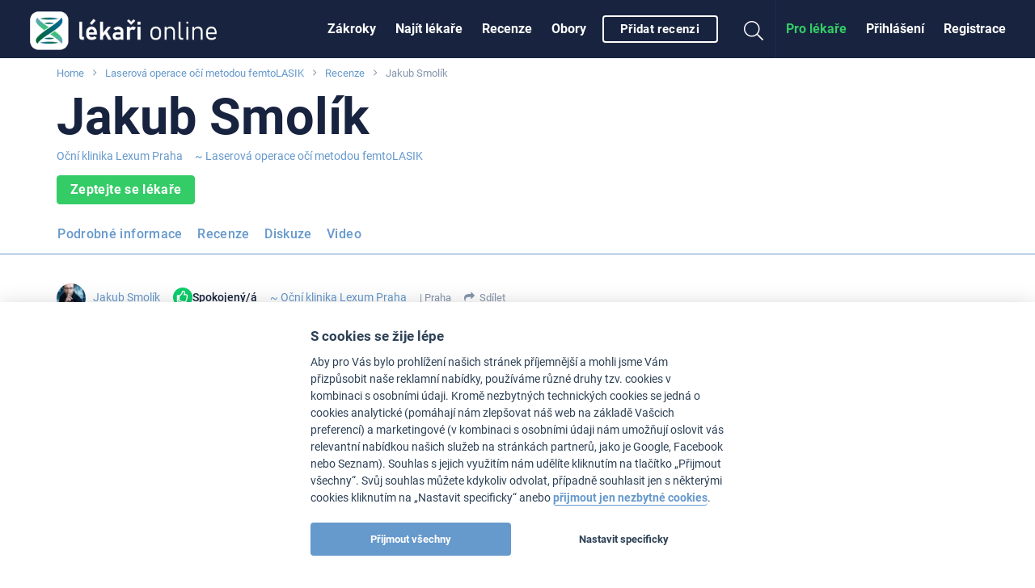

--- FILE ---
content_type: text/html
request_url: https://www.lekari-online.cz/pacienti/smolik-jakub/jakub-smolik-i69370
body_size: 42340
content:
<!DOCTYPE html> <!--[if IE 8]> <html class="no-js lt-ie9" lang="cs"> <![endif]--> <!--[if gt IE 8]><!--> <html class="no-js" lang="cs"> <!--<![endif]--> <head>   <meta charset="utf-8" />
  <meta http-equiv="Content-Type" content="text/html; charset=utf-8" />
  <meta http-equiv="X-UA-Compatible" content="IE=edge,chrome=1" />

  <title>Jakub Smolík</title>  
    
  <link id='font-loader' data-href='/fonts/roboto/style.css' rel='stylesheet' type='text/css' />
  <script>
  // defer font loading (if not cached)
  (function() {
      var _ldr = document.getElementById('font-loader');
      var defer = false;
      try {
          defer = !localStorage.getItem('font-loaded');
      } catch (e) {}
      if (!defer) {
          _ldr.setAttribute('href', _ldr.getAttribute('data-href'));
      }
  })();
  </script>
  
    <link href="/stylesheets/front.css?v=34877" media="screen" rel="stylesheet" type="text/css" />
<link href="https://www.lekari-online.cz/pacienti/smolik-jakub/jakub-smolik-i69370" rel="canonical" />
  <meta name="viewport" content="width=device-width, initial-scale=1.0, maximum-scale=1, user-scalable=no" />
<meta name="description" content="" />
<meta name="robots" content="index, follow" />
  <!-- Open Graph BEGIN -->
  <meta property="og:site_name" content="Lékaři-online.cz" />
  <meta property="og:title" content="Jakub Smolík" />
  <meta property="og:type" content="article" />
  <meta property="og:description" content="" />
      <meta property="og:image" content="https://www.lekari-online.cz/contentimgs/w76h76c/644048@2x.jpg" />
    <meta property="og:url" content="https://www.lekari-online.cz/pacienti/smolik-jakub/jakub-smolik-i69370" />
  <meta property="fb:admins" content="100000941049197" />
  <meta property="fb:app_id" content="185443888151069" />
  <!-- Open Graph END -->

<link rel="apple-touch-icon" sizes="57x57" href="/pictures/favicons/apple-touch-icon-57x57.png">
<link rel="apple-touch-icon" sizes="60x60" href="/pictures/favicons/apple-touch-icon-60x60.png">
<link rel="apple-touch-icon" sizes="72x72" href="/pictures/favicons/apple-touch-icon-72x72.png">
<link rel="apple-touch-icon" sizes="76x76" href="/pictures/favicons/apple-touch-icon-76x76.png">
<link rel="apple-touch-icon" sizes="114x114" href="/pictures/favicons/apple-touch-icon-114x114.png">
<link rel="apple-touch-icon" sizes="120x120" href="/pictures/favicons/apple-touch-icon-120x120.png">
<link rel="apple-touch-icon" sizes="144x144" href="/pictures/favicons/apple-touch-icon-144x144.png">
<link rel="apple-touch-icon" sizes="152x152" href="/pictures/favicons/apple-touch-icon-152x152.png">
<link rel="apple-touch-icon" sizes="180x180" href="/pictures/favicons/apple-touch-icon-180x180.png">
<link rel="icon" type="image/png" href="/pictures/favicons/favicon-32x32.png" sizes="32x32">
<link rel="icon" type="image/png" href="/pictures/favicons/favicon-194x194.png" sizes="194x194">
<link rel="icon" type="image/png" href="/pictures/favicons/favicon-96x96.png" sizes="96x96">
<link rel="icon" type="image/png" href="/pictures/favicons/android-chrome-192x192.png" sizes="192x192">
<link rel="icon" type="image/png" href="/pictures/favicons/favicon-16x16.png" sizes="16x16">
<link rel="manifest" href="/pictures/favicons/manifest.json">
<link rel="mask-icon" href="/pictures/favicons/safari-pinned-tab.svg" color="#ffffff">
<meta name="msapplication-TileColor" content="#34393d">
<meta name="msapplication-TileImage" content="/pictures/favicons/mstile-144x144.png">
<meta name="msapplication-config" content="/pictures/favicons/browserconfig.xml">
<meta name="theme-color" content="#ffffff">

  
  
  
  
  <!--[if lt IE 9]>
    <link rel="stylesheet" href="/scripts/foundation/css/foundation.ie8.grid.css" />
    <script src="//html5shim.googlecode.com/svn/trunk/html5.js"></script>
  <![endif]-->

  <script type="text/javascript">
    //<![CDATA[
    window.idThread = 69370;
    //]]>
</script>
  <link rel="icon" type="image/vnd.microsoft.icon" href="/pictures/favicon.ico" />

  
  <script>window.langVersion = 'cs';</script>


<script src="/scripts/cookieconsent.js" type="text/javascript"></script>
<script src="/scripts/cookieconsent-settings.js" type="text/javascript"></script>
<script>dataLayer = [{"idZakroku":"270"},{"nameZakrok":"Laserov\u00e1 operace o\u010d\u00ed metodou femtoLASIK"},{"template":"70"},{"idObor":"263"}];</script>   <script>(function(w,d,s,l,i){w[l]=w[l]||[];w[l].push({'gtm.start':
new Date().getTime(),event:'gtm.js'});var f=d.getElementsByTagName(s)[0],
j=d.createElement(s),dl=l!='dataLayer'?'&l='+l:'';j.async=true;j.src=
'https://www.googletagmanager.com/gtm.js?id='+i+dl;f.parentNode.insertBefore(j,f);
})(window,document,'script','dataLayer','GTM-TN2R7G2');</script>

<!-- Google Analytics -->
<script type="text/plain" data-cookiecategory="analytics">
(function(i,s,o,g,r,a,m){i['GoogleAnalyticsObject']=r;i[r]=i[r]||function(){
(i[r].q=i[r].q||[]).push(arguments)},i[r].l=1*new Date();a=s.createElement(o),
m=s.getElementsByTagName(o)[0];a.async=1;a.src=g;m.parentNode.insertBefore(a,m)
})(window,document,'script','//www.google-analytics.com/analytics.js','ga');

ga('create', 'UA-2495835-6', 'auto', {'useAmpClientId': true});

ga('set', 'dimension1', '270');
 

ga('set', 'dimension2', 'Not logged in');

(function(window) {
    var html = window.document.documentElement;
    var w = Math.max(html.clientWidth, window.innerWidth || 0);
    var h = Math.max(html.clientHeight, window.innerHeight || 0);
    var orientation = w > h ? "Landscape" : "Portrait";
    ga('set', 'dimension3', orientation);
})(window);

(function(ga, localStorage) {
    if (localStorage) {
        var ds = localStorage.getItem('_ds-stage');
        if (ds) {
            ga('set', 'dimension5', ds);
        }
    }
})(ga, localStorage);

ga('set', 'dimension7', '70');
 

 


// ABR
setTimeout("ga('send', 'event', '20_seconds', 'read')", 20000);
</script>
<!-- End Google Analytics -->



<script type="text/plain" data-cookiecategory="analytics" src="/scripts/advertisement.js"></script>
<script type="text/plain" data-cookiecategory="analytics">
ga('set', 'dimension6', (function(w){
    return w.noBlocker ? 'disabled' : 'enabled';
})(window));

ga('send', 'pageview');

try {
    window.addEventListener("load", function() {
        if (!window.ga || !ga.create) {
            var img = document.createElement("img");
            img.setAttribute("style","width:0px;height:0px;display:none;");
            img.src = "/image.php?type=gablocked&lang=CS&url=https%3A%2F%2Fwww.lekari-online.cz%2Fpacienti%2Fsmolik-jakub%2Fjakub-smolik-i69370"; document.body.appendChild(img);
        }
    }, false);
} catch (err) {}
</script>
  <script data-ad-client="ca-pub-4259123767984032" type="text/plain" data-cookiecategory="ads" async src="https://pagead2.googlesyndication.com/pagead/js/adsbygoogle.js"></script>
  <script type='text/javascript'>
var googletag = googletag || {};
googletag.cmd = googletag.cmd || [];
(function() {
var gads = document.createElement('script');
gads.async = true;
gads.type = 'text/javascript';
var useSSL = 'https:' == document.location.protocol;
gads.src = (useSSL ? 'https:' : 'http:') + 
'//www.googletagservices.com/tag/js/gpt.js';
var node = document.getElementsByTagName('script')[0];
node.parentNode.insertBefore(gads, node);
})();
</script> <script type='text/javascript'>
var Estheticon = Estheticon || {};

googletag.cmd.push(function() {

var mappingLeaderboard = googletag.sizeMapping().
        addSize([1000, 500 ], [[1140, 100], [970, 210]]).
        addSize([1, 1 ], [[640, 100], [970, 210]]).
        build();
var mappingBottomboard = googletag.sizeMapping().
        addSize([1000, 500 ], [970, 310]).
        addSize([1, 1 ], [300, 250]).
        build();

 googletag.defineSlot('/22266947563/pravy_1', [[360, 250], [300, 250]], 'div-gpt-ad-1403018802835-10').addService(googletag.pubads());
googletag.defineSlot('/22266947563/pravy_2', [[300, 250], [360, 250]], 'div-gpt-ad-1403018802835-14').addService(googletag.pubads());
  googletag.pubads().setTargeting("obor", "0");
googletag.pubads().setTargeting("zakrok", "270");
 googletag.pubads().enableSingleRequest();
googletag.pubads().collapseEmptyDivs(true);

Estheticon.ads = googletag.ads || [];
googletag.pubads().addEventListener('slotOnload', function(event) {
    
    if (!event.isEmpty) {
        
        var adElement = document.getElementById(event.slot.getSlotElementId());

        if (!adElement) {
            return;
        }

        try {

            var adParent = adElement.parentNode;
            var adFrame = adElement.getElementsByTagName('iframe')[0];
            var adFrameBody = (adFrame.contentWindow) ? adFrame.contentWindow.document.body : adFrame.contentDocument.body;
            
                        if (adFrameBody.getAttribute('data-banner-html') === 'noframe') {

            	var replaceId = adFrameBody.getAttribute('data-replace');

                // remove all but title
                var ii = adElement.children.length;
                while (ii--) {
                    if (adElement.children[ii].nodeName !== 'SPAN') {
                        adElement.removeChild(adElement.children[ii]);
                    }
                }
                
                // inject html code of banner right into our dom
                var i = adFrameBody.children.length;
                var last = null;
                while (i--) {
                    var current = adFrameBody.children[i];
                    if (current.nodeName !== 'SCRIPT' && current.nodeName !== 'META' && current.nodeName !== 'TITLE') {
                        if (last) {
                            adElement.insertBefore(current, last);
                        } else {
                            adElement.appendChild(current);
                        }
                        last = current;
                    }
                }

                if (replaceId != 'heroimage') {
                    adParent.className = adParent.className.replace('widget--ad', '').replace('banner', '') + ' widget--side js-html-ad';
                }
                
                // fix loading images in firefox
                var imgs = adParent.getElementsByTagName('img');
                for (var i = 0, max = imgs.length; i < max; i++) {
                    imgs[i].src = imgs[i].src;
                }
                        
                adFrame.parentNode.remove();

            	// Do we want to replace any element?
            	// We actually remove target element from DOM
                if (replaceId) {
                    var replaceElement = document.getElementById(replaceId);
                    if (replaceElement) {

                        if (replaceId === 'heroimage') {// crossfade effect
                            
                            var newHero = adParent.querySelector('.js-dfp-hero .hero__fake');
                            newHero.querySelector('.hero__bg').onload = function() {
                                newHero.className = 'hero__fake is-visible';
                                replaceElement.className = 'hero__fake';
                            }
                            
                        } else {
                            replaceElement.remove(replaceElement);
                        }
                    }
                }
                
            }
            
                        Estheticon.ads.push(adParent);
            
            // show ad
            adParent.className = adParent.className.replace('hide', '');

        } catch (e) {
        }
    }
    
});

googletag.enableServices();
});

window.Estheticon = Estheticon;
</script> 
 </head> <body class='language-cs template-70  js-smartbanner-disabled '> <div class="off-canvas-wrapper"> <div class="off-canvas off-canvas--left position-left" id="offCanvasLeft" data-off-canvas>  <button class="close-button" aria-label="Close menu" type="button" data-close> <span aria-hidden="true"><i class="fal fa-times"></i></span> </button> <ul class="vertical menu">  <li> <a href='https://www.lekari-online.cz/zakroky'
           data-logger="site_linking" data-log-action="sitewide_nav" data-log-label="procedures"  >Zákroky</a> </li>  <li> <a href='https://www.lekari-online.cz/lekari'
           data-logger="site_linking" data-log-action="sitewide_nav" data-log-label="doctors"  >Najít lékaře</a> </li>  <li> <a href='https://www.lekari-online.cz/pacienti'
           data-logger="site_linking" data-log-action="sitewide_nav" data-log-label="reviews"  >Recenze</a> </li>  <li> <a href='https://www.lekari-online.cz/obory'
             >Obory</a> </li>  <li> <a href='/create-review'
          data-review-button=""rel="nofollow"   >Přidat recenzi</a> </li>  </ul> </div>  <div class="off-canvas-content" data-off-canvas-content>   <noscript><iframe src="https://www.googletagmanager.com/ns.html?id=GTM-TN2R7G2" height="0" width="0" style="display:none;visibility:hidden"></iframe></noscript>      <header id='sticky-bar' class='sticky-bar ' >

 <div class="title-bar" id='title-bar' data-responsive-toggle="top-bar" data-hide-for="large">
  <a class="top-bar__icon top-bar__menu-toggle" type="button" data-toggle="offCanvasLeft"
     data-logger="site_linking" data-log-action="sitewide_nav" data-log-label="hamburger_on">
   <span class='menu-icon'></span>
   <span class='menu-icon__title'>MENU</span>
  </a>
  <a class="top-bar__icon title-bar-title" href='/'     title='Lékaři-online.cz'
     data-logger="site_linking" data-log-action="sitewide_nav" data-log-label="home">
   <span class="logo logo--small">
    <span><img src="/pictures/logos/stickybar/lekari-online-cz-logo.png" width="166" height="44" alt="Lékaři-online.cz"></span>
   </span>
  </a>

  <ul class='top-bar__right'>
    <li><a data-class='top-bar--search' class='top-bar__icon top-bar__icon--search js-search-open' data-toggle="top-bar"><i class="fal fa-search"></i></a></li>

             <li><a data-class='top-bar--rightmenu' class='top-bar__icon top-bar__icon--guest' data-toggle="top-bar"><i class='fal fa-user-circle'></i></a></li>
       </ul>

   </div>

  
 <nav class="top-bar js-uninitialized" id='top-bar'>
   <div class="top-bar__flex">
  <div class="top-bar-title show-for-large">
   <a class='logo' href='/'      title='Lékaři-online.cz'
      data-logger="site_linking" data-log-action="sitewide_nav" data-log-label="home">
    <span class='show-for-large'><img src="/pictures/logos/stickybar/lekari-online-cz-logo.png" width="257" height="68" alt="Lékaři-online.cz"></span>
   </a>
  </div>
  <div>
  <div class="top-bar-left show-for-large">

   <ul id='top-bar-collapsed-menu' class="dropdown vertical medium-horizontal menu--topbar menu--topbarmain menu" data-dropdown-menu style='display:none'>
    <li>
     <a>MENU</a>
     <ul class='menu'>
     </ul>
    </li>
        <li data-do-not-collapse>
    <a class='show-for-large button button--outline button--white small'
       rel="nofollow"
       data-review-button
       data-logger='story'
       data-log-source='patientstorylabel-topbar'
       href='/create-review'>
     Přidat recenzi    </a>
    <a class='show-for-small-only'
       rel="nofollow"
       data-review-button
       data-logger='story'
       data-log-source='patientstorylabel-topbar'
       href='/create-review'>
     Přidat recenzi    </a>
   </li>
     </ul>



   <ul id='top-bar-menu' class="menu menu--topbar menu--topbarmain vertical medium-horizontal dropdown" data-responsive-menu="drilldown medium-dropdown">
   
   
    <li>
     <a href='https://www.lekari-online.cz/zakroky'
          data-logger="site_linking" data-log-action="sitewide_nav" data-log-label="procedures"          >Zákroky</a>
    </li>
   
    <li>
     <a href='https://www.lekari-online.cz/lekari'
          data-logger="site_linking" data-log-action="sitewide_nav" data-log-label="doctors"          >Najít lékaře</a>
    </li>
   
    <li>
     <a href='https://www.lekari-online.cz/pacienti'
          data-logger="site_linking" data-log-action="sitewide_nav" data-log-label="reviews"          >Recenze</a>
    </li>
   
    <li>
     <a href='https://www.lekari-online.cz/obory'
                    >Obory</a>
    </li>
      
       <li data-do-not-collapse>
    <a class='show-for-large button button--outline button--white small'
       rel="nofollow"
       data-review-button
       data-logger='story'
       data-log-source='patientstorylabel-topbar'
       href='/create-review'>
     Přidat recenzi    </a>
    <a class='show-for-small-only'
       rel="nofollow"
       data-review-button
       data-logger='story'
       data-log-source='patientstorylabel-topbar'
       href='/create-review'>
     Přidat recenzi    </a>
   </li>
  
   </ul>
  </div>

  <div class="top-bar-right top-bar-right--notlogged">
   <ul class="menu menu--topbar  align-right dropdown" data-responsive-menu='medium-dropdown'>
  
    <li class='show-for-large'><a href='/sign-up'
            rel="nofollow"
            data-open-auth-modal="signup"
            data-url='/sign-up'
            data-logger="form" data-log-type="signup" data-log-action="open" data-log-source="topbar" data-log-delay="false">Registrace</a></li>

    <li class='show-for-large'><a href='/sign-in'
            rel="nofollow"
            data-open-auth-modal="login"
            data-url='/sign-in'
            data-logger="form" data-log-type="login" data-log-action="open" data-log-source="topbar" data-log-delay="false">Přihlášení</a></li>

    <li class='show-for-large'><a href='https://www.lekari-online.cz/registration' class="c2a" data-logger="site_linking" data-log-action="sitewide_nav" data-log-label="doctors_area">Pro lékaře</a></li>

   
      <li class='top-bar-right-search relative hide-for-large'>
        <form action='/serp' class='searchform' method='post' id='cse-search-box'> <input type='hidden' name='region-id' /> <input type='hidden' name='search-value' /> <input type='text' class='searchform__input' name='search-name' id='search-input' autocomplete='off' placeholder='Hledat' /> <button type='submit' name='search' class='searchform__button'><i class="fal fa-search"></i></button> </form>      </li>
      <li class='show-for-large'><a data-class='top-bar--search' class='top-bar__icon top-bar__icon--search js-search-open' data-toggle><i class="fal fa-search fa-fw"></i></a></li>
   </ul>

         <ul class='top-bar-right-menu vertical menu menu--topbar hide-for-large'>
         <li><a href='/sign-in'
            rel="nofollow"
            data-url='/sign-in'
            data-open-auth-modal="login"
            data-logger="form" data-log-type="login" data-log-action="open" data-log-source="topbar" data-log-delay="false">Přihlášení</a></li>
    <li><a href='/sign-up'
            rel="nofollow"
            data-url='/sign-up'
            data-open-auth-modal="signup"
            data-logger="form" data-log-type="signup" data-log-action="open" data-log-source="topbar" data-log-delay="false">Registrace</a></li>
    <li><a href='https://www.lekari-online.cz/registration' class="c2a" data-logger="site_linking" data-log-action="sitewide_nav" data-log-label="doctors_area">Pro lékaře</a></li>
        </ul>
  </div>
  </div>
  </div>
 </nav>



<div id='sticky-bar-notices' class='sticky-bar-notices'></div>
</header>



 <div class='row column'> <ol class='breadcrumbs'>  <li class="breadcrumbs__item ">  <a href='https://www.lekari-online.cz' title='Home'>Home</a>  </li>  <li class="breadcrumbs__item ">  <a href='https://www.lekari-online.cz/ocni-lekarstvi/zakroky/femtolasik' title='Laserová operace očí metodou femtoLASIK'>Laserová operace očí metodou femtoLASIK</a>  </li>  <li class="breadcrumbs__item ">  <a href='https://www.lekari-online.cz/ocni-lekarstvi/pacienti/femtolasik' title='Recenze'>Recenze</a>  </li>  <li class="breadcrumbs__item current">  Jakub Smolík  </li>  </ol> </div> <main id='content'>  <div id='left-above-main-wide' class='row column columns--left'>  <div>  <h1 > <span data-h1>Jakub Smolík</span> </h1>   <div class="beauty-story__heading"> <div class="beauty-story__meta">  <span class="item"><a href="https://www.lekari-online.cz/lekari/lexum-praha">Oční klinika Lexum Praha</a></span>     <span class="item"><a href="https://www.lekari-online.cz/ocni-lekarstvi/lekari/femtolasik">~ Laserová operace očí metodou femtoLASIK</a></span>   </div> </div>   <div class="mt-1@small">  <a href='https://www.lekari-online.cz/lekari/lexum-praha' class="button button--primary" title='Kontaktovat Oční klinika Lexum Praha' data-contact-button
           data-form-mr='lexum-praha' data-form-name='Oční klinika Lexum Praha' data-form-channel='1' data-form-source='review_hotspot-basic'>Zeptejte se lékaře</a>  </div>  </div>     <div data-sticky-container class="mt-2@small" id="sticky-context-menu">
    <nav class="row column expanded sticky-nav  sticky-nav--buttonless sticky"
         data-sticky data-sticky-on="small" data-anchor="main-content"
         data-margin-top="0" data-check-every="150"
         style="background-color:#fff;">  <h4
                class="show-on-stuck sticky-nav__title">femtoLASIK</h4>         <ul class="dropdown menu button-menu" data-dropdown-menu
            data-disable-hover="true" data-click-open="true"
            data-close-on-click="true">                 <li data-id="button-menu-4"
                    > <a href="https://www.lekari-online.cz/ocni-lekarstvi/zakroky/femtolasik" title="Podrobn&eacute; informace - femtoLASIK"  class="button button--outline button--blue "  data-logger="site_linking" data-log-action="context_nav" data-log-label="procedure">Podrobné informace</a> </li>                 <li data-id="button-menu-48"
                    > <a href="https://www.lekari-online.cz/ocni-lekarstvi/pacienti/femtolasik" title="Recenze - femtoLASIK"  class="button button--outline button--blue "  data-logger="site_linking" data-log-action="context_nav" data-log-label="reviews">Recenze</a> </li>                 <li data-id="button-menu-17"
                    > <a href="https://www.lekari-online.cz/ocni-lekarstvi/diskuze/femtolasik" title="Diskuze - femtoLASIK"  class="button button--outline button--blue "  data-logger="site_linking" data-log-action="context_nav" data-log-label="forum">Diskuze</a> </li>                 <li data-id="button-menu-49"
                    > <a href="https://www.lekari-online.cz/ocni-lekarstvi/video/femtolasik" title="Video - femtoLASIK"  class="button button--outline button--blue "  data-logger="site_linking" data-log-action="context_nav" data-log-label="video">Video</a> </li>             <li class="js-menu-toggle is-dropdown-submenu-parent invisible opens-left hide-for-small-only">
                <a class="button button--outline button--blue">více&nbsp;</a>
                <ul class="vertical menu js-menu-dropdown"></ul>
            </li>
        </ul>
        <hr>
    </nav>
</div>
       </div> <div id='main-content' class='row'>  <div class='medium-8 columns columns--left' id='left-column'>      <section class='widget widget--nocard beauty-story js-discussion-thread  ' data-can-reply='1'
     >  <div id='review-author-bar' class="beauty-story__author text-center@small text-left@medium">  <span class="item"> <div class="avatar avatar--small hide-for-small-only "
    data-avatar-dropdown="61002"     >  <a href="https://users.lekari-online.cz/uzivatele/smolik-jakub"
          class="over skip-gallery"
        rel='nofollow'>  <div class="image">  <picture>
            <source data-srcset='https://www.lekari-online.cz/contentimgs/w76h76c/644048.webp, https://www.lekari-online.cz/contentimgs/w76h76c/644048@2x.webp 2x' type='image/webp'>
            <source data-srcset='https://www.lekari-online.cz/contentimgs/w76h76c/644048.jpg, https://www.lekari-online.cz/contentimgs/w76h76c/644048@2x.jpg 2x' type='image/jpeg'> 
            <img data-src='https://www.lekari-online.cz/contentimgs/w76h76c/644048.jpg'  alt='Jakub Smolík' />
            </picture><noscript><img src='https://www.lekari-online.cz/contentimgs/w76h76c/644048.jpg' alt='Jakub Smolík'></noscript>  </div>   </a>  </div> <div class="avatar  show-for-small-only "
    data-avatar-dropdown="61002"     >  <a href="https://users.lekari-online.cz/uzivatele/smolik-jakub"
          class="over skip-gallery"
        rel='nofollow'>  <div class="image">  <picture>
            <source data-srcset='https://www.lekari-online.cz/contentimgs/w76h76c/644048.webp, https://www.lekari-online.cz/contentimgs/w76h76c/644048@2x.webp 2x' type='image/webp'>
            <source data-srcset='https://www.lekari-online.cz/contentimgs/w76h76c/644048.jpg, https://www.lekari-online.cz/contentimgs/w76h76c/644048@2x.jpg 2x' type='image/jpeg'> 
            <img data-src='https://www.lekari-online.cz/contentimgs/w76h76c/644048.jpg'  alt='Jakub Smolík' />
            </picture><noscript><img src='https://www.lekari-online.cz/contentimgs/w76h76c/644048.jpg' alt='Jakub Smolík'></noscript>  </div>   </a>  </div> <br class="show-for-small-only">  <a href="https://users.lekari-online.cz/uzivatele/smolik-jakub" data-avatar-dropdown="61002" rel='nofollow'> Jakub Smolík </a>  </span> <span class="item"> <strong> <img class='left' src='/pictures/redesign2018/ico-review-positive.svg' alt='' /><strong>Spokojený/á</strong>  </strong> </span>    <span class="item item--inline"> <a href="https://www.lekari-online.cz/lekari/lexum-praha">~&nbsp;Oční klinika Lexum Praha</a> </span>    <span class="item item--small item--inline"><span class="hide-for-small-only">|&nbsp;</span><a href="https://www.lekari-online.cz/ocni-lekarstvi/pacienti/femtolasik?city=praha" class="u-inherit-color">Praha</a></span>   <span class="item item--small">  <div style="display:inline-block" data-toggle='share-review-dropdown-1-512'> <i class='fa fa-share'></i>&nbsp;
  <a class='js-share u-inherit-color' data-url='https%3A%2F%2Fwww.lekari-online.cz%2Fpacienti%2Fsmolik-jakub%2Fjakub-smolik-i69370'>Sdílet</a> </div> <div id='share-review-dropdown-1-512' class='dropdown-pane js-share-dropdown' data-dropdown data-close-on-click="true" style="text-align:left"> <h4>Sdílení</h4> <ul class="social-buttons mb-0@small"> <li> <a href="https://www.facebook.com/dialog/share?app_id=156123371106120&amp;display=popup&amp;quote=zp%C4%9Bv%C3%A1k+-+jeden+z+prvn%C3%ADch+pacient%C5%AF+Evropsk%C3%A9+o%C4%8Dn%C3%AD+kliniky+Lexum%2C+kter%C3%BD+se+podrobil+refrak%C4%8Dn%C3%ADmu+z%C3%A1kroku+na+femsekundov%C3%A9m+laseru%0D%0AEvropsk%C3%A1+o%C4%8Dn%C3%AD+klinika+Lexum%2C+Praha%0D%0A%C4%8Derven+2009%0D%0A%E2%80%9E%E2%80%A6po+z%C3%A1kroku+jsem+se+vrhnul+do+p%C5%99%C3%ADpravy+nov%C3%BDch+skladeb.%E2%80%9D%0D%0ASe+sv%C3%BDm+zrakem+i...&amp;href=https%3A%2F%2Fwww.lekari-online.cz%2Fpacienti%2Fsmolik-jakub%2Fjakub-smolik-i69370" target="_blank" rel="nofollow"><i class="fa fa-fw fa-lg fa-facebook"></i><span class="show-for-sr">Sdílet na Facebook</span></a> </li> <li> <a href="https://twitter.com/intent/tweet?url=https%3A%2F%2Fwww.lekari-online.cz%2Fpacienti%2Fsmolik-jakub%2Fjakub-smolik-i69370&amp;text=zp%C4%9Bv%C3%A1k+-+jeden+z+prvn%C3%ADch+pacient%C5%AF+Evropsk%C3%A9+o%C4%8Dn%C3%AD+kliniky+Lexum%2C+kter%C3%BD+se+podrobil+refrak%C4%8Dn%C3%ADmu+z%C3%A1kroku+na+femsekundov%C3%A9m+laseru%0D%0AEvropsk%C3%A1+o%C4%8Dn%C3%AD+klinika+Lexum%2C+Praha%0D%0A%C4%8Derven+2009%0D%0A%E2%80%9E%E2%80%A6po+z%C3%A1kroku+jsem+se+vrhnul+do+p%C5%99%C3%ADpravy+nov%C3%BDch+skladeb.%E2%80%9D%0D%0ASe+sv%C3%BDm+zrakem+i..." target="_blank" rel="nofollow"><i class="fa fa-fw fa-lg fa-twitter"></i><span class="show-for-sr">Sdílet na Twitter</span></a> </li>  <li> <a href="/services/review-image/id/512" class="social-buttons__instagram" target="_blank" rel="nofollow"><i class="fa fa-fw fa-lg fa-instagram"></i><span class="show-for-sr">Sdílet na Instagram</span></a> </li>  </ul> </div> </div>        <div class="beauty-story__post js-post " id='79853'
    > <div class="beauty-story__topic"> <h2 class='js-thread-subject'>Jakub Smolík</h2> <div class="person mb-1@small">  <div class="avatar avatar--small  "
    data-avatar-dropdown="61002"     >  <a href="https://users.lekari-online.cz/uzivatele/smolik-jakub"
          class="over skip-gallery"
        rel='nofollow'>  <div class="image">  <picture>
            <source data-srcset='https://www.lekari-online.cz/contentimgs/w76h76c/644048.webp, https://www.lekari-online.cz/contentimgs/w76h76c/644048@2x.webp 2x' type='image/webp'>
            <source data-srcset='https://www.lekari-online.cz/contentimgs/w76h76c/644048.jpg, https://www.lekari-online.cz/contentimgs/w76h76c/644048@2x.jpg 2x' type='image/jpeg'> 
            <img data-src='https://www.lekari-online.cz/contentimgs/w76h76c/644048.jpg'  alt='Jakub Smolík' />
            </picture><noscript><img src='https://www.lekari-online.cz/contentimgs/w76h76c/644048.jpg' alt='Jakub Smolík'></noscript>  </div>   </a>  </div> <span class="person__name" data-avatar-dropdown="61002"> <a href="https://users.lekari-online.cz/uzivatele/smolik-jakub" rel='nofollow'>Jakub Smolík</a> </span>  <span class="beauty-story__meta"> <time>17.5.2011</time> 
                | návštěvník  </span> </div>  <div class="wysiwyg"> <p>zpěvák - jeden z prvních pacientů Evropské oční kliniky Lexum, který se podrobil refrakčnímu zákroku na femsekundovém laseru
Evropská oční klinika Lexum, Praha
červen 2009
„…po zákroku jsem se vrhnul do přípravy nových skladeb.”
Se svým zrakem i průběhem celé léčby na Evropské oční klinice Lexum jsem velmi spokojen a opět se vrhnul do přípravy nových skladeb.
Jakub Smolík</p> </div> <div class="beauty-story__actions"> <button data-reply data-id='79853' class="button button--primary">Odpovědět</button> <button class='button button--blue button--outline button--nowrap ' data-like data-id='79853' data-type='post'>
            <i class='fa fa-heart left'></i><span class='js-likes'></span>&nbsp;Like
            </button> </div> </div> <div id='form-placeholder-79853'></div>  </div>  <div class='js-mobile-ad-slot mt-2@small hide-for-medium hide'></div>     <h3 id='ratings'>Recenze lékaře</h3>   <article class="media media--left media--doctor mb-1@small"> <div class="media__section"> <div class="avatar   "
    data-avatar-dropdown="17146"     >  <a href="https://www.lekari-online.cz/lekari/lexum-praha"
          class="over skip-gallery"
        >  <div class="image">  <picture>
                <source srcset='https://www.lekari-online.cz/contentimgs/w76h76c/1519471.webp, https://www.lekari-online.cz/contentimgs/w76h76c/1519471@2x.webp 2x' type='image/webp'>
                <source srcset='https://www.lekari-online.cz/contentimgs/w76h76c/1519471.jpg, https://www.lekari-online.cz/contentimgs/w76h76c/1519471@2x.jpg 2x' type='image/jpeg'> 
                <img src='https://www.lekari-online.cz/contentimgs/w76h76c/1519471.jpg'  data-client-id='17146' />
                </picture>  </div>   </a>  </div> </div> <div class="media__section"> <h6 class="media__title" data-avatar-dropdown="17146" >  <a href="https://www.lekari-online.cz/lekari/lexum-praha"
               >Oční klinika Lexum Praha</a>  </h6>  <address class="media__meta"> Praha<br> </address>    <a href='https://www.lekari-online.cz/lekari/lexum-praha' class="button button--primary small js-open-contact-form mt-1@small" title='Kontaktovat Oční klinika Lexum Praha' data-contact-button
           data-form-mr='lexum-praha' data-form-name='Oční klinika Lexum Praha' data-form-channel='1' data-form-source='review_bottom-basic'>Kontaktovat</a>
        &nbsp;
          <a href='https://www.lekari-online.cz/lekari/lexum-praha#client-reviews' class="button button--outline button--gray small mt-1@small">Další recenze</a>
        &nbsp;
          </div> </article>
    </section>
    <div class='widget widget--nocard mt-1@small mt-2@medium '>  <div class='content'> <ul class="social-buttons"> <li> <a href="mailto:?body=https://www.lekari-online.cz/pacienti/smolik-jakub/jakub-smolik-i69370" rel="nofollow"><i class="fa fa-fw fa-envelope"></i><span class="show-for-sr">Sdílet e-mailem</span></a> </li> <li> <a href="https://www.facebook.com/sharer.php?u=https://www.lekari-online.cz/pacienti/smolik-jakub/jakub-smolik-i69370" target="_blank" rel="nofollow"><i class="fa fa-fw fa-facebook"></i><span class="show-for-sr">Sdílet na Facebook</span></a> </li> <li> <a href="https://twitter.com/intent/tweet?url=https://www.lekari-online.cz/pacienti/smolik-jakub/jakub-smolik-i69370&amp;text=" target="_blank" rel="nofollow"><i class="fa fa-fw fa-twitter"></i><span class="show-for-sr">Sdílet na Twitter</span></a> </li> <li> <a href="https://plus.google.com/share?url=https://www.lekari-online.cz/pacienti/smolik-jakub/jakub-smolik-i69370" target="_blank" rel="nofollow"><i class="fa fa-fw fa-google-plus"></i><span class="show-for-sr">Sdílet na Google+</span></a> </li> <li> <a href="https://www.linkedin.com/shareArticle?mini=true&amp;url=https://www.lekari-online.cz/pacienti/smolik-jakub/jakub-smolik-i69370&amp;title=&amp;source=Estheticon" target="_blank" rel="nofollow"><i class="fa fa-fw fa-linkedin"></i><span class="show-for-sr">Sdílet na LinkedIn</span></a> </li>  </ul> </div> </div>  <div class="widget widget--side ">  <script>var filtered = window.dataLayer.filter(function(item) {  return parseInt(item.idObor) > 0;});var idObor = filtered.length > 0 ? filtered[0].idObor : 0;if (idObor != 263 && idObor != 283 && idObor != 240 && idObor != 620 && idObor != 211) {    document.write('<!-- Composite Start --><div id="M524620ScriptRootC790242"></div><scr'+'ipt type="text/plain" data-cookiecategory="ads" src="https://jsc.mgid.com/l/e/lekari-online.cz.790242.js" async></scr'+'ipt><!-- Composite End -->');}</script> </div>        </div>  <div class='medium-4 columns columns--right' id='right-column'>     <div id='geo-doctors-side-wrapper' data-procedure='270' class=' hide'></div> <a id="footer-ad-button" class="footer-ad-button button button--secondary hide-for-medium hide">Doktor ve Vašem okolí&nbsp;&nbsp;&nbsp;<i class="fa fa-angle-up fa-lg"></i></a> <aside id="footer-ad" class="footer-ad hide-for-medium hide"> <a class="footer-ad__button button button--secondary mt--3@small">Doktor ve Vašem okolí&nbsp;&nbsp;&nbsp;<i class="fa fa-angle-down fa-lg"></i></a> <div class="footer-ad__content js-content"></div> </aside>          <div class='widget banner widget--ad hide widget js-mobile-ad' > <div id='div-gpt-ad-1403018802835-10' style='display:none'>  <script type='text/javascript'>
if (typeof googletag != 'undefined') {
    googletag.cmd.push(function() { googletag.display('div-gpt-ad-1403018802835-10'); });
}
</script> </div>  <span class='banner__title'>Reklama</span>  </div>     <div class='widget banner widget--ad hide widget js-mobile-ad' > <div id='div-gpt-ad-1403018802835-14' style='display:none'>  <script type='text/javascript'>
if (typeof googletag != 'undefined') {
    googletag.cmd.push(function() { googletag.display('div-gpt-ad-1403018802835-14'); });
}
</script> </div>  <span class='banner__title'>Reklama</span>  </div>      </div> </div>   <div class='row'> <div id='left-below-main-wide' class='small-12 columns'>  <div class="widget widget--side ">  <!-- Kontextová reklama Sklik --><div id="sklikReklama_179076"></div><script type="text/plain" data-cookiecategory="ads">	var sklikData = { elm: "sklikReklama_179076", zoneId: "179076", w: 970, h: 310 };</script><script type="text/plain" data-cookiecategory="ads" src="//c.imedia.cz/js/script.js"></script> </div>  </div> </div>   </main>  <div id="task-modal" data-reveal class='reveal arrow-up large' aria-labelledby="New Task" aria-hidden="true" role="dialog">
  <div class='content loading'>
    <iframe width="1200" height="800" src='' scrolling='no' frameborder='0'></iframe>
  </div>
  <button class="close-button" data-close aria-label="Zavřít" type="button"><span aria-hidden="true">&times;</span></button>
</div>


  <footer class="footer">
 <div class='row'>
  <div class='medium-9 large-9 columns'>

    <div class='row'>   <div class='medium-4 large-4 columns mt-1@small mt-0@medium'> <strong class='footer__title footer__title--first title'>Pro pacienty</strong> <br class="hide-for-small-only"> <ul>  <li><a href="https://www.lekari-online.cz/">Lékaři-online.cz</a></li>  <li><a href="https://www.lekari-online.cz/privacy-policy-visitor">Prohlášení o zásadách ochrany osob. údajů</a></li>  </ul> </div>    <div class='medium-4 large-4 columns mt-1@small mt-0@medium'> <strong class='footer__title footer__title--first title'>Důležité odkazy</strong> <br class="hide-for-small-only"> <ul>  <li><a href="https://www.lekari-online.cz/kontakt">Kontakt</a></li>  <li><a href="https://www.lekari-online.cz/doctorsarea">Pro lékaře</a></li>  </ul> </div>    <div class='medium-4 large-4 columns mt-1@small mt-0@medium'> <strong class='footer__title footer__title--first title'>Často hledané</strong> <br class="hide-for-small-only"> <ul>  <li><a href="https://www.lekari-online.cz/novinky">Novinky a trendy</a></li>  <li><a href="https://www.lekari-online.cz/indikace">Potíže</a></li>  <li><a href="https://www.lekari-online.cz/nemoci">Nemoci</a></li>  <li><a href="https://www.lekari-online.cz/pred-po-obrazky">Před/Po fotky</a></li>  <li><a href="https://www.lekari-online.cz/ceniky">Ceníky zákroků</a></li>  <li><a href="https://www.lekari-online.cz/diskuze">Diskuze</a></li>  </ul> </div>   </div> 
  </div>

  <div class='medium-3 large-3 columns mt-1@small mt-0@medium'>

  </div>
 </div>

</footer>

<div class="under-footer pt-1@small"> <div class="row collapse"> <div class="small-12 columns"> <p class="size-sm u-inherit-color">Pokud u příspěvku není jasně uvedený titul a jméno lékaře, je pravděpodobné, že informace neposkytl lékař. Informace v recenzích a diskuzním fóru LékařiOnline.cz nemohou v žádném případě nahradit individuální konzultaci, anamnézu a lékařskou prohlídku. Také nemohou vést k formulaci diagnózy nebo sloužit jako způsob léčby.</p> </div> </div> </div>
<div class='under-footer pt-1@small pb-1@small'> <div class='row collapse'> <div class='small-12 columns'> <p class="size-sm u-inherit-color">
&copy; 2006 - 2025 Lékaři Online ISSN 1802-1751 0.04 Doslovné ani částečné přebírání informací a materiálů není povoleno bez uvedení zdroje a předchozího svolení.  </p> </div> </div> </div>
<script>
var Medved = Medved || {};
Medved.require = Medved.require || [];
window.Estheticon = window.Estheticon || {};
window.Estheticon.config = {"elastic":{"domain":"https:\/\/search-lo3-yttk6bychgur7xsg46i3gdc43y.eu-west-1.es.amazonaws.com","version":"1","branches":null}};
Medved.require.push(function() {window.__geocoder={"enabled":true,"timeout":"10000"}});
Medved.require.push(function() {
                require(['retry!widgets/discussionsThread'], function(T) {
                    window.Estheticon.translator.add('be_smazat','smazat');
                    T.init({});
                });});
Medved.require.push(function() {require(['retry!utils/followButton'], function(B) {B.init()});});
Medved.require.push(function() {require(['retry!widgets/storyThread'], function(S) {S.init();});});
Medved.require.push(function() {require(['retry!utils/buttonMenu'], function(ButtonMenu) {(new ButtonMenu('.button-menu')).init();})});
Medved.require.push(function() {require(['retry!widgets/geoDoctorsSide'], function(G) {G.init({"country":null,"region":null,"city":false,"type":"page"});})});
Medved.require.push(function() {require(['retry!widgets/stickybar'], function(S) {
                    window.Estheticon.translator.add('topbar_search_serplink','Nenašli jste, co hledáte?');
                    S.init()
                    })});
</script>
<script src="/js/vendor/vanilla-lazyload/dist/lazyload.iife.min.js"></script>

<script>
Estheticon.LazyLoad = new LazyLoad({
    elements_selector: "img[data-src]",
    class_loading: "lazy-loading",
    class_loaded: "lazy-loaded",
    class_error: "lazy-error",
});
</script>

<script id='medved-js' src="/js/require.js?v=34877"
        async
        data-main="/js/main"
        data-base-url="/js"
        data-version="34877"
        data-domain=""
        data-session=''
        data-log-errors="1"
        data-modules=""></script>


<script type="application/ld+json">{"@context":"http:\/\/schema.org","@type":"WebPage","mainEntity":{"@type":"Review","url":"https:\/\/www.lekari-online.cz\/pacienti\/smolik-jakub\/jakub-smolik-i69370","name":"Jakub Smolík","datePublished":"2011-05-17","reviewBody":"zpěvák - jeden z prvních pacientů Evropské oční kliniky Lexum, který se podrobil refrakčnímu zákroku na femsekundovém laseru\r\nEvropská oční klinika Lexum, Praha\r\nčerven 2009\r\n„…po zákroku jsem se vrhnul do přípravy nových skladeb.”\r\nSe svým zrakem i průběhem celé léčby na Evropské oční klinice Lexum jsem velmi spokojen a opět se vrhnul do přípravy nových skladeb.\r\nJakub Smolík","author":{"@type":"Person","name":"Jakub Smolík","url":"https:\/\/users.lekari-online.cz\/uzivatele\/smolik-jakub"},"itemReviewed":[{"@type":"Physician","name":"Oční klinika Lexum Praha","url":"https:\/\/www.lekari-online.cz\/lekari\/lexum-praha","image":"https:\/\/www.lekari-online.cz\/contentimgs\/w76h76c\/1519471.jpg"}]},"breadcrumb":{"@type":"BreadcrumbList","itemListElement":[{"@type":"ListItem","position":1,"name":"Home","item":"https:\/\/www.lekari-online.cz"},{"@type":"ListItem","position":2,"name":"Laserová operace očí metodou femtoLASIK","item":"https:\/\/www.lekari-online.cz\/ocni-lekarstvi\/zakroky\/femtolasik"},{"@type":"ListItem","position":3,"name":"Recenze","item":"https:\/\/www.lekari-online.cz\/ocni-lekarstvi\/pacienti\/femtolasik"},{"@type":"ListItem","position":4,"name":"Jakub Smolík","item":"https:\/\/www.lekari-online.cz\/pacienti\/smolik-jakub\/jakub-smolik-i69370"}]}}</script><script type="application/ld+json">{"@type":"Organization","name":"LekariOnline.CZ","url":"https:\/\/www.lekari-online.cz","logo":"https:\/\/www.lekari-online.cz\/pictures\/logos\/2.1.png","@context":"http:\/\/schema.org"}</script>
<!-- <script defer src="/scripts/fontawesome-all.min.js"></script> --> </div> </div> </body> </html>

--- FILE ---
content_type: text/html; charset=utf-8
request_url: https://www.google.com/recaptcha/api2/aframe
body_size: 269
content:
<!DOCTYPE HTML><html><head><meta http-equiv="content-type" content="text/html; charset=UTF-8"></head><body><script nonce="5u8ciUg_KEkiJyUXvMiC5A">/** Anti-fraud and anti-abuse applications only. See google.com/recaptcha */ try{var clients={'sodar':'https://pagead2.googlesyndication.com/pagead/sodar?'};window.addEventListener("message",function(a){try{if(a.source===window.parent){var b=JSON.parse(a.data);var c=clients[b['id']];if(c){var d=document.createElement('img');d.src=c+b['params']+'&rc='+(localStorage.getItem("rc::a")?sessionStorage.getItem("rc::b"):"");window.document.body.appendChild(d);sessionStorage.setItem("rc::e",parseInt(sessionStorage.getItem("rc::e")||0)+1);localStorage.setItem("rc::h",'1764513926041');}}}catch(b){}});window.parent.postMessage("_grecaptcha_ready", "*");}catch(b){}</script></body></html>

--- FILE ---
content_type: application/javascript
request_url: https://www.lekari-online.cz/scripts/jquery-expose/js/jquery.expose.js?v=34877
body_size: 2883
content:
/*
 * jQuery Expose plugin 1.0
 * Copyright (c) 2013 Jeff Ching
 *
 * http://github.com/chingor13/jquery-expose
 *
 * Depends:
 *   - jQuery 1.4.2+
 * *
 * Licensed under the MIT license
 *   http://www.opensource.org/licenses/mit-license.php
 *
 */
 (function($){
  function removeOverlays() {
    $('.expose-overlay').remove();
    $("body").trigger("expose:overlay:removed");
  }

  function showOverlay(x0, y0, x1, y1, options) {
    var overlay = $('<div class="expose-overlay"></div>').css({
      position: 'absolute',
      top: y0 + 'px',
      left: x0 + 'px',
      width: (x1 - x0) + 'px',
      height: (y1 - y0) + 'px'
    }).appendTo($("body"));
    if(!options.static) {
      overlay.bind('click', removeOverlays);
    }

    $("body").append(overlay).trigger("expose:overlay:shown", [x0, y0, x1, y1, overlay]);
  }

  $.fn.expose = function(options) {
    removeOverlays();

    // default options
    options = options || {};
    $("body").trigger("expose:init", [this, options]);

    var padding = options.padding || 0,
      bounds = [],
      xValues = [0],
      sortedX = [];
    this.each(function(i, el) {
      var $el = $(el)
        offset = $el.offset(),
        x0 = offset.left - padding,
        y0 = offset.top - padding,
        x1 = offset.left + $el.outerWidth() + padding,
        y1 = offset.top + $el.outerHeight() + padding;
      bounds.push({topLeft: {x: x0, y: y0}, bottomRight: {x: x1, y: y1}});
      xValues.push(x0);
      xValues.push(x1);
    });
    xValues.push($(document).width());
    xValues.sort(function(a,b){
      return a - b;
    });

    // ugh, unique values in the sorted array
    var last;
    for(var i = 0; i < xValues.length; i++) {
      if(last != xValues[i]) {
        last = xValues[i];
        sortedX.push(xValues[i]);
      }
    }

    // sorted by top y-values
    bounds.sort(function(a,b) {
      return a.topLeft.y - b.topLeft.y;
    });

    // each vertical slice
    for(var i = 0; i < sortedX.length - 1; i++) {
      var x0 = sortedX[i],
        x1 = sortedX[i+1],
        intersecting = [];

      for(var j = 0; j < bounds.length; j++) {
        var bound = bounds[j];
        if(bound.topLeft.x <= x0 && bound.bottomRight.x >= x1) {
          // bound spans x-range
          intersecting.push([bound.topLeft.y, bound.bottomRight.y]);
        }
      }

      var yValues = [0];
      for(var j = 0; j < intersecting.length; j++) {
        var bound = intersecting[j];
        if(bound[0] > yValues[yValues.length - 1]) {
          yValues.push(bound[0]);
          yValues.push(bound[1]);
        } else {
          yValues.pop();
          yValues.push(bound[1]);
        }
      }
      yValues.push($(document).height());

      for(var j = 0; j < yValues.length - 1; j = j + 2) {
        showOverlay(x0, yValues[j], x1, yValues[j+1], options);
      }
    }

    $("body").trigger("expose:shown", this);
    return this;
  };

  $(document).bind("expose:hide", removeOverlays);
})(jQuery);


--- FILE ---
content_type: image/svg+xml
request_url: https://www.lekari-online.cz/pictures/redesign2018/ico-review-positive.svg
body_size: 3068
content:
<?xml version="1.0" encoding="UTF-8" standalone="no"?>
<svg width="24px" height="24px" viewBox="0 0 24 24" version="1.1" xmlns="http://www.w3.org/2000/svg" xmlns:xlink="http://www.w3.org/1999/xlink">
    <!-- Generator: Sketch 50.2 (55047) - http://www.bohemiancoding.com/sketch -->
    <title>worth it</title>
    <desc>Created with Sketch.</desc>
    <defs></defs>
    <g id="Page-1" stroke="none" stroke-width="1" fill="none" fill-rule="evenodd">
        <g id="Artboard" transform="translate(-24.000000, -24.000000)">
            <g id="worth-it" transform="translate(24.000000, 24.000000)">
                <circle id="Oval" fill="#0CCE6B" cx="12" cy="12" r="12"></circle>
                <g id="icon-/-r-thumbs-up-w" transform="translate(1.000000, 1.000000)">
                    <rect id="⌧" x="0" y="0" width="21" height="21"></rect>
                    <g id="thumbs-up" stroke-width="1" fill-rule="evenodd" transform="translate(3.725806, 2.836694)" fill="#FFFFFF">
                        <path d="M13.1608468,8.09205645 C13.4083871,7.67290323 13.5483871,7.22580645 13.5483871,6.68528226 C13.5483871,5.44292339 12.497879,4.26971774 11.1260484,4.26971774 L10.096371,4.26971774 C10.2352419,3.90814516 10.3461694,3.47572581 10.3461694,2.95608871 C10.3461694,0.901419355 9.28233871,0 7.65709677,0 C5.91818952,0 6.017375,2.67956048 5.6316129,3.06532258 C4.98956048,3.707375 4.23118952,4.94084274 3.69080645,5.41935484 L0.903225806,5.41935484 C0.404391129,5.41935484 0,5.82374597 0,6.32258065 L0,13.0967742 C0,13.5956089 0.404391129,14 0.903225806,14 L2.70967742,14 C3.13004435,14 3.48329032,13.7128306 3.58405645,13.3239919 C4.84035887,13.352246 5.70268548,14.4513306 8.60266129,14.4513306 C8.80645161,14.4513306 9.03225806,14.4516129 9.22983871,14.4516129 C11.4065282,14.4516129 12.3907339,13.3388669 12.4176613,11.7608468 C12.7936008,11.2407863 12.9906169,10.5436935 12.9070968,9.87 C13.1852339,9.34917742 13.2927742,8.73128629 13.1608468,8.09205645 Z M11.4179032,9.61145161 C11.7724194,10.2078629 11.4534677,11.0060887 11.0244355,11.2364113 C11.2417742,12.6132661 10.5274355,13.0964919 9.52508065,13.0964919 L8.45758065,13.0964919 C6.4355121,13.0964919 5.12611694,12.0289919 3.61290323,12.0289919 L3.61290323,6.77419355 L3.92112903,6.77419355 C4.7216129,6.77419355 5.83991935,4.77326613 6.58959677,4.02330645 C7.39008065,3.22282258 7.12334677,1.88858871 7.65709677,1.35483871 C8.99133065,1.35483871 8.99133065,2.28572581 8.99133065,2.95608871 C8.99133065,4.06169355 8.19084677,4.55705645 8.19084677,5.62455645 L11.1260484,5.62455645 C11.7218952,5.62455645 12.1910081,6.15830645 12.1935484,6.69205645 C12.1960887,7.22552419 11.8316935,7.75927419 11.5649597,7.75927419 C11.9456976,8.17010081 12.0270444,9.03609677 11.4179032,9.61145161 Z M2.48387097,12.1935484 C2.48387097,12.5676815 2.18058468,12.8709677 1.80645161,12.8709677 C1.43231855,12.8709677 1.12903226,12.5676815 1.12903226,12.1935484 C1.12903226,11.8194153 1.43231855,11.516129 1.80645161,11.516129 C2.18058468,11.516129 2.48387097,11.8194153 2.48387097,12.1935484 Z" id="Shape" fill-rule="nonzero"></path>
                    </g>
                </g>
            </g>
        </g>
    </g>
</svg>

--- FILE ---
content_type: application/javascript
request_url: https://www.lekari-online.cz/scripts/cookieconsent-settings.js
body_size: 9698
content:
window.addEventListener('load', function () {

    // basic settings
    var conditionUrlCs = "https://www.example.com";
    var conditionUrlDe = "https://www.example.com";
    var conditionUrlEn = "https://www.example.com";
    var domain = "Atweb.cz";

    // obtain cookieconsent plugin
    var cookieconsent = initCookieConsent();    

    // run plugin with config object
    cookieconsent.run({
        autorun: true,
        revision: 1,
        current_lang: document.documentElement.getAttribute('lang'),
        theme_css: '/scripts/cookieconsent.css',
        autoclear_cookies: true,
        page_scripts: true,

        gui_options: {
            consent_modal: {
                layout: 'bar',                // box,cloud,bar
                position: 'bottom',           // bottom,middle,top + left,right,center
                transition: 'slide'           // zoom,slide
            },
            settings_modal: {
                layout: 'box',                // box,bar
                transition: 'slide'           // zoom,slide
            }
        },

        onAccept: function (cookie) {
            
            dataLayer.push({'event': 'update', 'cookie': JSON.stringify(cookie)});
            console.log("PUSH UPDATE (onAccept)!");
        },

        onChange: function (cookie, changed_preferences) {
            dataLayer.push({'event': 'update', 'cookie': JSON.stringify(cookie)});
            console.log("PUSH UPDATE (onChange)!");
        },

        languages: {
            cs: {
                consent_modal: {
                    title: 'S cookies se žije lépe',
                    description: 'Aby pro Vás bylo prohlížení našich stránek příjemnější a mohli jsme Vám přizpůsobit naše reklamní nabídky, používáme různé druhy tzv. cookies v kombinaci s osobními údaji. Kromě nezbytných technických cookies se jedná o cookies analytické (pomáhají nám zlepšovat náš web na základě Vašcich preferencí) a marketingové (v kombinaci s osobními údaji nám umožňují oslovit vás relevantní nabídkou našich služeb na stránkách partnerů, jako je Google, Facebook nebo Seznam). Souhlas s jejich využitím nám udělíte kliknutím na tlačítko „Přijmout všechny“. Svůj souhlas můžete kdykoliv odvolat, případně souhlasit jen s některými cookies kliknutím na „Nastavit specificky“ anebo <a id="nastavitnutne" type="button"  class="cc-link">přijmout jen nezbytné cookies</a>.',
                    primary_btn: {
                        text: 'Přijmout všechny',
                        role: 'accept_all'              // 'accept_selected' or 'accept_all'
                    },
                    secondary_btn: {
                        text: 'Nastavit specificky',
                        role: 'settings'                // 'settings' or 'accept_necessary'
                    }
               },
                settings_modal: {
                    title: 'Nastavení Cookies',
                    save_settings_btn: 'Uložit nastavení',
                    accept_all_btn: 'Přijmout vše',
                    cookie_table_headers: [
                        {col1: 'Jméno'},
                        {col2: 'Doména/Služba'},
                        {col3: 'Expirace'},
                    ],
                    blocks: [
                        {
                            title: 'Použité cookie',
                            description: 'Na webu používáme cookies. Můžete si vybrat, které cookies povolíte.'
                        }, {
                            title: 'Nutné cookies',
                            description: 'Tyto cookies jsou opravdu potřebné pro základní funkčnost webu. Bez nich by web nemusel fungovat správně.',
                            toggle: {
                                value: 'necessary',
                                enabled: true,
                                readonly: true
                            },
                           
                        }, 
                        {
                            title: 'Analytické cookies',
                            description: 'Tyto cookies sbírají informace o průchodu návštěvníka našimi stránkami . Všechny tyto cookies jsou anonymní a nemohu návštěvníka nijak identifikovat. Tyto cookies nejsou nutné pro fungování webu jako takového, ale pomáhají nám web pro vás neustále vylepšovat.',
                            toggle: {
                                value: 'analytics',
                                enabled: false,
                                readonly: false
                            },
                           
                        },
                        {
                            title: 'Marketingové cookies',
                            description: 'Cílem těchto cookies je propojit náš web s reklamními sítěmi třetích stran jako např. Facebook, Google a Sklik. Spolu s tímto propojením dále využíváme i uživatelská data poskytnutá na tomto webu, díky kterým Vám u těchto partnerů může být zobrazována relevantní reklama.',
                            toggle: {
                                value: 'ads',
                                enabled: false,
                                readonly: false
                            },
                            
                        },                       
                       
                    ]
                }
            }, 
            de: 
            {
                consent_modal: {
                    title: 'Mit Cookies lebt man besser',
                    description: 'Um Ihren Besuch auf der Website nutzerfreundlicher zu gestalten und Sie über unsere Dienste auf dem Laufenden zu halten, verwenden wir verschiedene Cookies. Dabei handelt es sich sowohl um essenzielle Cookies (die für die richtige Funktionsweise der Website unerlässlich sind) als auch um analytische Cookies (die uns helfen, unsere Website entsprechend Ihren Präferenzen attraktiver zu gestalten) sowie Marketing-Cookies (mit denen wir Sie mit einem entsprechenden Angebot unserer Dienstleistungen auf den Partnerseiten, wie Facebook oder Seznam, ansprechen können). Für die Verwendung dieser Cookies benötigen wir Ihre Zustimmung, die Sie durch das Anklicken von „Alle akzeptieren“ erteilen. Sie können Ihre Einwilligung jederzeit widerrufen, bzw. nur bestimmte Cookies auswählen, indem Sie auf „Individuelle Datenschutzeinstellungen“ klicken, oder <a id="nastavitnutne" type="button"  class="cc-link">nur notwendige Cookies akzeptieren</a>.',
                    primary_btn: {
                        text: 'Alle akzeptieren',
                        role: 'accept_all'              // 'accept_selected' or 'accept_all'
                    },
                    secondary_btn: {
                        text: 'Spezifische Einwilligungen',
                        role: 'settings'                // 'settings' or 'accept_necessary'
                    }
               },
                settings_modal: {
                    title: 'Cookie-Einstellungen',
                    save_settings_btn: 'Einstellungen speichern',
                    accept_all_btn: 'Alle akzeptieren',
                    cookie_table_headers: [
                        {col1: 'Name'},
                        {col2: 'Domain'},
                        {col3: 'Ablaufdatum'},
                    ],
                    blocks: [
                        {
                            title: 'Verwendete Cookies',
                            description: 'Diese Website verwendet Cookies. Sie können festlegen, welche Cookies Sie zulassen möchten.'
                        }, {
                            title: 'Essenzielle Cookies',
                            description: 'Diese Cookies sind für die grundlegende Funktionalität der Website erforderlich. Ohne sie funktioniert die Website möglicherweise nicht richtig.',
                            toggle: {
                                value: 'necessary',
                                enabled: true,
                                readonly: true
                            }
                        }, {
                            title: 'Analytische Cookies',
                            description: 'Diese Cookies sammeln Informationen über die Nutzungsweise unserer Website. Alle diese Cookies sind anonym und können den Besucher in keiner Weise identifizieren. Diese Cookies sind für das Funktionieren der Website als solches nicht erforderlich, sie helfen uns aber, die Website kontinuierlich zu verbessern.',
                            toggle: {
                                value: 'analytics',
                                enabled: false,
                                readonly: false
                            },
                            
                        }, 
                        {
                            title: 'Marketing-Cookies',
                            description: 'Diese Cookies ermöglichen es uns, unsere Besucher mit entsprechenden Angeboten für unsere Dienstleistungen auf Partnerseiten, wie Facebook oder Seznam, anzusprechen.',
                            toggle: {
                                value: 'ads',
                                enabled: false,
                                readonly: false
                            },
                           
                        },                       
                        
                    ]
                }
            }
            
        }
    });
    document.getElementById("nastavitnutne").onclick = function () {
        cookieconsent.hide();
        cookieconsent.accept([]); 
    };

});     

--- FILE ---
content_type: application/javascript
request_url: https://www.lekari-online.cz/js/widgets/discussionsThread.js?v=34877
body_size: 1742
content:
define(["jquery","retry!forms/discussion","retry!widgets/stickybar","retry!utils/log","config","retry!forms/contactFormDialog"],function(t,e,i,r,a,n){function o(t){var e=t.find(".js-post[data-editable]");return 0!=e.length&&void require(["retry!utils/editTools"],function(t){t.init(e,{textSelector:".wysiwyg",subjectSelector:".js-thread-subject"})})}function s(e){e.preventDefault(),t("body,html").animate({scrollTop:t("#discussion-locked-info").offset().top-2*a.stickybar.height},800)}function l(i){i.preventDefault();var r=t(this),a=r.attr("data-id"),n=t.extend({},p);r.data("form-placeholder")&&(n.placeholderId="#"+r.data("form-placeholder")),n.followUp=r.data("follow-up");var o=new e(n);o.init(),o.load(a,f,!1),r.addClass("hide"),f=!1}function d(t){var e=t.data("can-reply");t.on("click","[data-reply]",e?l:s)}function c(t){}var f=!1,p={},u=!1;return{init:function(i){var r=t(".js-discussion-thread");i=i||{},p=window.discussionOptions||{},t.extend(p,i),p.topic=window.idTopic,p.thread=window.idThread,p.translate=p.translate;var a=location.hash,n=[];a.indexOf("#!")>=0&&(a=a.replace("#!",""),n=a.split("/"),"reply"==n[0]&&(f=!1),location.hash=n[1]),o(r),d(r),c(r);var s=t(".js-discussion-form-placeholder");if(s.length>0)"reply"==n[0]&&(u=!0),t(function(){var i=new e(t.extend({},p,{focus:!1}));i.init(),i.load(s.data("id"),!1,"reply"==n[0])});else if(t(".js-form-wrapper").length>0)t(function(){var i=t(".js-form-wrapper form"),r=new e(t.extend({},p,{focus:!1,formElement:i}));r.init(),r.load(i.find("input[name=reply]").val(),!1,!1)});else{var l=location.hash.replace("#","");if(parseInt(l)>0){var h=r.find("#"+l+" [data-reply]");h.is(":visible")||h.parents(".js-responses").each(function(){t("#"+t(this).attr("id")+"-on > a").trigger("click")}),0==h.length&&(h=r.find("[data-reply]").first()),h.trigger("click")}}},initEditTools:o}});

--- FILE ---
content_type: application/javascript
request_url: https://www.lekari-online.cz/js/forms/discussion.js?v=34877
body_size: 5977
content:
define(["jquery","retry!widgets/stickybar","jquery.validate","retry!utils/dialog","retry!utils/string","config","foundation","retry!utils/popup"],function(e,t,i,n,o,r,s,a){function l(t){this.options=e.extend({},d,t),this.$wrapperElement=e(this.options.formWrapper),this.$formElement=e(this.options.formElement)}var p=60,d={focus:!0,placeholderId:"",followUp:!1,formElement:"#form_wrapper form",formWrapper:"#form_wrapper"};return l.prototype.isLoaded=function(){return this.$formElement.length>0},l.prototype.load=function(t,i,n,o){var r=this.options.topic,s=this.options.thread,a=location.protocol+"//"+location.hostname+"/forms/discussion/topic/"+r+"/thread/"+s+"/post/"+t+"/followup/"+(this.options.followUp?1:0)+"?url="+encodeURIComponent(location.href),l=e("body");t>0&&(l=e(this.options.placeholderId||"#form-placeholder-"+t),0===l.length&&(l=e("#"+t))),this.$wrapperElement=e(document.createElement("div")),this.$wrapperElement.addClass("loading"),l.append(this.$wrapperElement);var p=this;e.ajax({url:a,dataType:"html",success:function(r){p.$wrapperElement.html(r).removeClass("loading"),p.$wrapperElement.find(".notice").each(function(t,i){var n=e(i);window.showMessage(n.text(),n.attr("class"),5e3),n.remove()}),p.$formElement=p.$wrapperElement.find("form"),p.init(),o&&p.setDefaults(o),t>0&&p.reply(t,i,n),p.$wrapperElement.trigger("change.dom.mdvd")}})},l.prototype.reload=function(e,t){this.$wrapperElement.remove(),this.load(e,!1,!1,t)},l.prototype.setDefaults=function(e){for(var t in e)this.$formElement.find("[name="+t+"]").val(e[t])},l.prototype.initBehavior=function(){var t=this.$formElement.find("input[name=reply]");if(t.val()){var i=this.$formElement.find("textarea[name=message]"),n=this.$formElement.find(".js-show-on-keyup"),o=this.$formElement.closest(".js-form-wrapper"),r=null;this.$formElement.on("click",".js-show-photos-link",function(){i.data("is-changed",!0),clearTimeout(r)}),i.on("focus",function(){o.addClass("is-active"),e(document).trigger("interaction.form.mdvd")}.bind(this)).on("blur",function(e){i.data("is-changed")||(r=setTimeout(function(){o.removeClass("is-active")},100))}.bind(this)).on("keyup",function s(){i.data("is-changed",!0),n.removeClass("hide"),i.off("keyup",s)})}},l.prototype.init=function(){this.isLoaded()&&(this.$wrapperElement.foundation(),this.initBehavior(),this.initValidation(),this.initForumRules(),this.initPhotos(),this.initAntispam(),this.initUserSelection(),this.initSubjectSuggestion(),this.initSocialSharing())},l.prototype.initSocialSharing=function(){var t=this;this.$formElement.on("click",".js-fb-login a, .js-tw-login a",function(i){return a.open(e(this).attr("href")),window.callbacktw=window.callbackfb=function(e,i,n){var o={message:t.$formElement.find("textarea[name=message]").val()},r=t.$formElement.find("input[name=reply]").val();t.reload(r,o)},i.preventDefault(),!1})},l.prototype.reply=function(i,n,o){var o="undefined"==typeof o||o,s=this.$formElement,a=this.options&&this.options.login?function(){Estheticon.logger.logForm("signup","open","discussionform"),t.showSignupDialog(void 0,{reloadOnClose:!0,params:{error:"register_required",type:"discussion",discussion_post_text:s.find("textarea[name=message]").val()}})}:void 0;return this.$wrapperElement.find("h2,form").removeClass("hide"),"undefined"!=typeof n&&n?(this.$wrapperElement.find("h2,form").addClass("hide"),"undefined"!=typeof a&&e(window).load(a)):(o?e("body,html").animate({scrollTop:this.$wrapperElement.offset().top-2*r.stickybar.height},500,function(){a&&a()}):"undefined"!=typeof a&&e(window).load(a),this.options.focus&&s.find("textarea[name=message]").focus()),this},l.prototype.hideMessages=function(){return this.$wrapperElement.find("div.notice").remove(),this},l.prototype.initPhotos=function(){var e=this;require(["retry!utils/fileUploader"],function(t){e.fileUploader=new t(e.$formElement.find("[data-file-uploader]"))})},l.prototype.initForumRules=function(){new n({target:this.$formElement.find(".js-forum-rules"),url:"/admin/retrievers/getforumrules"})},l.prototype.initValidation=function(){if("function"!=typeof e.validator.methods.stopwords){var i=this.options.stopWords||[];e.validator.addMethod("stopwords",function(e,t){for(var n=0;n<i.length;n++){var o=new RegExp("\\b"+i[n]+"\\b");if(i[n].length>0&&o.test(e))return!1}return!0},"Incorrect text")}var n={message:{required:!0,stopwords:!0},name:"required"};this.options.thread||(n.subject="required"),this.$formElement.find("#nickname").length&&(n.nickname="required");var o=this,r=this.$formElement;this.$formElement.validate({rules:n,errorPlacement:function(e,t){t.parent().find("ul.errors").remove(),t.parent().append("<ul class='errors'><li>"+e.html()+"</li></ul>")},success:function(e){},submitHandler:function(i){if($idAuthor=e(i).find("input[name=id_author]"),!$idAuthor.val())return window.__dFormSetLoggedUser=function(e){$idAuthor.val(e.id_user),r.submit()},Estheticon.logger.logForm("signup","open","discussionform"),void t.showSignupDialog(void 0,{params:{callback:"__dFormSetLoggedUser",error:"register_required",type:"discussion",discussion_post_text:r.find("textarea[name=message]").val()}});if(o.fileUploader.isUploading())return alert(o.fileUploader._options.translate.file_uploader_is_uploading_alert),!1;var n=r.find("button[type=submit]").data("label-submitting")||" Submitting... ";r.find("button[type=submit]").html(n).prop("disabled",!0),i.submit()}})},l.prototype.initAntispam=function(){e(document.createElement("input")).attr("type","hidden").attr("name","validation_code").val("antispam").appendTo(this.$formElement)},l.prototype.initUserSelection=function(){var e=this.$formElement.find(".js-user-selection");if(0==e.length)return!1;var t=this.$formElement.find(".js-user-autocomplete");t.length>0&&require(["retry!utils/autocompleteUI"],function(e){e.initElement(t)})},l.prototype.initSubjectSuggestion=function(){var t=this.$formElement;this.$formElement.find("textarea[name=message]").on("blur",function(){var i=e(this).val(),n=t.find("input[name=subject]"),r=n.val();0==r.length&&i.length>0&&n.val(o.truncate(i,p))})},l});

--- FILE ---
content_type: application/javascript
request_url: https://www.lekari-online.cz/js/widgets/storyThread.js?v=34877
body_size: 1672
content:
define(["jquery"],function(t){function r(r){var e=t("#show-edit-review-form"),o=t("#edit-review-form-wrapper"),i=t("#review-author-bar"),n=t("#review-update-button");e.on("click",function(){e.hide(),n.hide(),i.fadeTo(300,.5),o.slideDown(300)}),t("#edit-review-cancel-button").on("click",function(){o.slideUp(300,function(){i.fadeTo(300,1),n.show(),e.show()})}),require(["retry!libs/customForms"],function(e){t("#worth_it").on("change",function(){var r=t(this).closest("form"),o=r.parent();o.html("").addClass("loading"),t.post(location.href,r.serialize()+"&story-submit=1&ajax=1").done(function(i){t.get("/forms/story/story/"+r.data("story")+"?url="+r.data("add-story-url")).done(function(i){o.replaceWith("<div id='story-form-wrapper' class='story-form'>"+i+"<br /><br /></div>"),e.init(t("#story-form-wrapper")),require(["retry!forms/reviewStory"],function(t){var e={container:"#story-form-wrapper",branch:r.data("branch")},o=new t("#story-form",e);o.init()})})})}),require(["retry!utils/datepicker","retry!utils/autocompleteUI"],function(e,o){r.find("[data-autocomplete]").each(function(){o.initElement(this)});var i={locale:t("html")[0].lang},n=r.find("input[data-datepicker]"),a=n.val();a&&(i.value=e.convertSqlDate(a)),e.init(n,i)})})}function e(t){t.on("click",".js-share-review",function(){})}return{init:function(){var o=t(".js-discussion-thread"),i=location.hash;if(i.match(/^(#\d+)$/)){var n=t(i);n.length>0&&(n.is(":visible")||(n.parents(".js-responses").each(function(){var r="#"+t(this).attr("id")+"-on";t(r+", "+r+" > a").trigger("click")}),t("body,html").animate({scrollTop:n.offset().top-70},400)))}o.find(".js-responses[data-toggler]").on("on.zf.toggler off.zf.toggler",function(){t(document).trigger("change.dom.mdvd")}),o.data("is-author")&&r(o),e(o)}}});

--- FILE ---
content_type: application/javascript
request_url: https://www.lekari-online.cz/js/require.js?v=34877
body_size: 126946
content:
var requirejs,require,define;!function(global,setTimeout){function commentReplace(e,t){return t||""}function isFunction(e){return"[object Function]"===ostring.call(e)}function isArray(e){return"[object Array]"===ostring.call(e)}function each(e,t){if(e){var i;for(i=0;i<e.length&&(!e[i]||!t(e[i],i,e));i+=1);}}function eachReverse(e,t){if(e){var i;for(i=e.length-1;i>-1&&(!e[i]||!t(e[i],i,e));i-=1);}}function hasProp(e,t){return hasOwn.call(e,t)}function getOwn(e,t){return hasProp(e,t)&&e[t]}function eachProp(e,t){var i;for(i in e)if(hasProp(e,i)&&t(e[i],i))break}function mixin(e,t,i,r){return t&&eachProp(t,function(t,n){!i&&hasProp(e,n)||(!r||"object"!=typeof t||!t||isArray(t)||isFunction(t)||t instanceof RegExp?e[n]=t:(e[n]||(e[n]={}),mixin(e[n],t,i,r)))}),e}function bind(e,t){return function(){return t.apply(e,arguments)}}function scripts(){return document.getElementsByTagName("script")}function defaultOnError(e){throw e}function getGlobal(e){if(!e)return e;var t=global;return each(e.split("."),function(e){t=t[e]}),t}function makeError(e,t,i,r){var n=new Error(t+"\nhttp://requirejs.org/docs/errors.html#"+e);return n.requireType=e,n.requireModules=r,i&&(n.originalError=i),n}function newContext(e){function t(e){var t,i;for(t=0;t<e.length;t++)if(i=e[t],"."===i)e.splice(t,1),t-=1;else if(".."===i){if(0===t||1===t&&".."===e[2]||".."===e[t-1])continue;t>0&&(e.splice(t-1,2),t-=2)}}function i(e,i,r){var n,o,a,s,u,c,d,p,f,l,h,m,g=i&&i.split("/"),v=y.map,x=v&&v["*"];if(e&&(e=e.split("/"),d=e.length-1,y.nodeIdCompat&&jsSuffixRegExp.test(e[d])&&(e[d]=e[d].replace(jsSuffixRegExp,"")),"."===e[0].charAt(0)&&g&&(m=g.slice(0,g.length-1),e=m.concat(e)),t(e),e=e.join("/")),r&&v&&(g||x)){a=e.split("/");e:for(s=a.length;s>0;s-=1){if(c=a.slice(0,s).join("/"),g)for(u=g.length;u>0;u-=1)if(o=getOwn(v,g.slice(0,u).join("/")),o&&(o=getOwn(o,c))){p=o,f=s;break e}!l&&x&&getOwn(x,c)&&(l=getOwn(x,c),h=s)}!p&&l&&(p=l,f=h),p&&(a.splice(0,f,p),e=a.join("/"))}return n=getOwn(y.pkgs,e),n?n:e}function r(e){isBrowser&&each(scripts(),function(t){if(t.getAttribute("data-requiremodule")===e&&t.getAttribute("data-requirecontext")===q.contextName)return t.parentNode.removeChild(t),!0})}function n(e){var t=getOwn(y.paths,e);if(t&&isArray(t)&&t.length>1)return t.shift(),q.require.undef(e),q.makeRequire(null,{skipMap:!0})([e]),!0}function o(e){var t,i=e?e.indexOf("!"):-1;return i>-1&&(t=e.substring(0,i),e=e.substring(i+1,e.length)),[t,e]}function a(e,t,r,n){var a,s,u,c,d=null,p=t?t.name:null,f=e,l=!0,h="";return e||(l=!1,e="_@r"+(T+=1)),c=o(e),d=c[0],e=c[1],d&&(d=i(d,p,n),s=getOwn(j,d)),e&&(d?h=r?e:s&&s.normalize?s.normalize(e,function(e){return i(e,p,n)}):e.indexOf("!")===-1?i(e,p,n):e:(h=i(e,p,n),c=o(h),d=c[0],h=c[1],r=!0,a=q.nameToUrl(h))),u=!d||s||r?"":"_unnormalized"+(A+=1),{prefix:d,name:h,parentMap:t,unnormalized:!!u,url:a,originalName:f,isDefine:l,id:(d?d+"!"+h:h)+u}}function s(e){var t=e.id,i=getOwn(S,t);return i||(i=S[t]=new q.Module(e)),i}function u(e,t,i){var r=e.id,n=getOwn(S,r);!hasProp(j,r)||n&&!n.defineEmitComplete?(n=s(e),n.error&&"error"===t?i(n.error):n.on(t,i)):"defined"===t&&i(j[r])}function c(e,t){var i=e.requireModules,r=!1;t?t(e):(each(i,function(t){var i=getOwn(S,t);i&&(i.error=e,i.events.error&&(r=!0,i.emit("error",e)))}),r||req.onError(e))}function d(){globalDefQueue.length&&(each(globalDefQueue,function(e){var t=e[0];"string"==typeof t&&(q.defQueueMap[t]=!0),O.push(e)}),globalDefQueue=[])}function p(e){delete S[e],delete k[e]}function f(e,t,i){var r=e.map.id;e.error?e.emit("error",e.error):(t[r]=!0,each(e.depMaps,function(r,n){var o=r.id,a=getOwn(S,o);!a||e.depMatched[n]||i[o]||(getOwn(t,o)?(e.defineDep(n,j[o]),e.check()):f(a,t,i))}),i[r]=!0)}function l(){var e,t,i=1e3*y.waitSeconds,o=i&&q.startTime+i<(new Date).getTime(),a=[],s=[],u=!1,d=!0;if(!x){if(x=!0,eachProp(k,function(e){var i=e.map,c=i.id;if(e.enabled&&(i.isDefine||s.push(e),!e.error))if(!e.inited&&o)n(c)?(t=!0,u=!0):(a.push(c),r(c));else if(!e.inited&&e.fetched&&i.isDefine&&(u=!0,!i.prefix))return d=!1}),o&&a.length)return e=makeError("timeout","Load timeout for modules: "+a,null,a),e.contextName=q.contextName,c(e);d&&each(s,function(e){f(e,{},{})}),o&&!t||!u||!isBrowser&&!isWebWorker||w||(w=setTimeout(function(){w=0,l()},50)),x=!1}}function h(e){hasProp(j,e[0])||s(a(e[0],null,!0)).init(e[1],e[2])}function m(e,t,i,r){e.detachEvent&&!isOpera?r&&e.detachEvent(r,t):e.removeEventListener(i,t,!1)}function g(e){var t=e.currentTarget||e.srcElement;return m(t,q.onScriptLoad,"load","onreadystatechange"),m(t,q.onScriptError,"error"),{node:t,id:t&&t.getAttribute("data-requiremodule")}}function v(){var e;for(d();O.length;){if(e=O.shift(),null===e[0])return c(makeError("mismatch","Mismatched anonymous define() module: "+e[e.length-1]));h(e)}q.defQueueMap={}}var x,b,q,E,w,y={waitSeconds:7,baseUrl:"./",paths:{},bundles:{},pkgs:{},shim:{},config:{}},S={},k={},M={},O=[],j={},P={},R={},T=1,A=1;return E={require:function(e){return e.require?e.require:e.require=q.makeRequire(e.map)},exports:function(e){if(e.usingExports=!0,e.map.isDefine)return e.exports?j[e.map.id]=e.exports:e.exports=j[e.map.id]={}},module:function(e){return e.module?e.module:e.module={id:e.map.id,uri:e.map.url,config:function(){return getOwn(y.config,e.map.id)||{}},exports:e.exports||(e.exports={})}}},b=function(e){this.events=getOwn(M,e.id)||{},this.map=e,this.shim=getOwn(y.shim,e.id),this.depExports=[],this.depMaps=[],this.depMatched=[],this.pluginMaps={},this.depCount=0},b.prototype={init:function(e,t,i,r){r=r||{},this.inited||(this.factory=t,i?this.on("error",i):this.events.error&&(i=bind(this,function(e){this.emit("error",e)})),this.depMaps=e&&e.slice(0),this.errback=i,this.inited=!0,this.ignore=r.ignore,r.enabled||this.enabled?this.enable():this.check())},defineDep:function(e,t){this.depMatched[e]||(this.depMatched[e]=!0,this.depCount-=1,this.depExports[e]=t)},fetch:function(){if(!this.fetched){this.fetched=!0,q.startTime=(new Date).getTime();var e=this.map;return this.shim?void q.makeRequire(this.map,{enableBuildCallback:!0})(this.shim.deps||[],bind(this,function(){return e.prefix?this.callPlugin():this.load()})):e.prefix?this.callPlugin():this.load()}},load:function(){var e=this.map.url;P[e]||(P[e]=!0,q.load(this.map.id,e))},check:function(){if(this.enabled&&!this.enabling){var e,t,i=this.map.id,r=this.depExports,n=this.exports,o=this.factory;if(this.inited){if(this.error)this.emit("error",this.error);else if(!this.defining){if(this.defining=!0,this.depCount<1&&!this.defined){if(isFunction(o)){if(this.events.error&&this.map.isDefine||req.onError!==defaultOnError)try{n=q.execCb(i,o,r,n)}catch(a){e=a}else n=q.execCb(i,o,r,n);if(this.map.isDefine&&void 0===n&&(t=this.module,t?n=t.exports:this.usingExports&&(n=this.exports)),e)return e.requireMap=this.map,e.requireModules=this.map.isDefine?[this.map.id]:null,e.requireType=this.map.isDefine?"define":"require",c(this.error=e)}else n=o;if(this.exports=n,this.map.isDefine&&!this.ignore&&(j[i]=n,req.onResourceLoad)){var s=[];each(this.depMaps,function(e){s.push(e.normalizedMap||e)}),req.onResourceLoad(q,this.map,s)}p(i),this.defined=!0}this.defining=!1,this.defined&&!this.defineEmitted&&(this.defineEmitted=!0,this.emit("defined",this.exports),this.defineEmitComplete=!0)}}else hasProp(q.defQueueMap,i)||this.fetch()}},callPlugin:function(){var e=this.map,t=e.id,r=a(e.prefix);this.depMaps.push(r),u(r,"defined",bind(this,function(r){var n,o,d,f=getOwn(R,this.map.id),l=this.map.name,h=this.map.parentMap?this.map.parentMap.name:null,m=q.makeRequire(e.parentMap,{enableBuildCallback:!0});return this.map.unnormalized?(r.normalize&&(l=r.normalize(l,function(e){return i(e,h,!0)})||""),o=a(e.prefix+"!"+l,this.map.parentMap,!0),u(o,"defined",bind(this,function(e){this.map.normalizedMap=o,this.init([],function(){return e},null,{enabled:!0,ignore:!0})})),d=getOwn(S,o.id),void(d&&(this.depMaps.push(o),this.events.error&&d.on("error",bind(this,function(e){this.emit("error",e)})),d.enable()))):f?(this.map.url=q.nameToUrl(f),void this.load()):(n=bind(this,function(e){this.init([],function(){return e},null,{enabled:!0})}),n.error=bind(this,function(e){this.inited=!0,this.error=e,e.requireModules=[t],eachProp(S,function(e){0===e.map.id.indexOf(t+"_unnormalized")&&p(e.map.id)}),c(e)}),n.fromText=bind(this,function(i,r){var o=e.name,u=a(o),d=useInteractive;r&&(i=r),d&&(useInteractive=!1),s(u),hasProp(y.config,t)&&(y.config[o]=y.config[t]);try{req.exec(i)}catch(p){return c(makeError("fromtexteval","fromText eval for "+t+" failed: "+p,p,[t]))}d&&(useInteractive=!0),this.depMaps.push(u),q.completeLoad(o),m([o],n)}),void r.load(e.name,m,n,y))})),q.enable(r,this),this.pluginMaps[r.id]=r},enable:function(){k[this.map.id]=this,this.enabled=!0,this.enabling=!0,each(this.depMaps,bind(this,function(e,t){var i,r,n;if("string"==typeof e){if(e=a(e,this.map.isDefine?this.map:this.map.parentMap,!1,!this.skipMap),this.depMaps[t]=e,n=getOwn(E,e.id))return void(this.depExports[t]=n(this));this.depCount+=1,u(e,"defined",bind(this,function(e){this.undefed||(this.defineDep(t,e),this.check())})),this.errback?u(e,"error",bind(this,this.errback)):this.events.error&&u(e,"error",bind(this,function(e){this.emit("error",e)}))}i=e.id,r=S[i],hasProp(E,i)||!r||r.enabled||q.enable(e,this)})),eachProp(this.pluginMaps,bind(this,function(e){var t=getOwn(S,e.id);t&&!t.enabled&&q.enable(e,this)})),this.enabling=!1,this.check()},on:function(e,t){var i=this.events[e];i||(i=this.events[e]=[]),i.push(t)},emit:function(e,t){each(this.events[e],function(e){e(t)}),"error"===e&&delete this.events[e]}},q={config:y,contextName:e,registry:S,defined:j,urlFetched:P,defQueue:O,defQueueMap:{},Module:b,makeModuleMap:a,nextTick:req.nextTick,onError:c,configure:function(e){if(e.baseUrl&&"/"!==e.baseUrl.charAt(e.baseUrl.length-1)&&(e.baseUrl+="/"),"string"==typeof e.urlArgs){var t=e.urlArgs;e.urlArgs=function(e,i){return(i.indexOf("?")===-1?"?":"&")+t}}var i=y.shim,r={paths:!0,bundles:!0,config:!0,map:!0};eachProp(e,function(e,t){r[t]?(y[t]||(y[t]={}),mixin(y[t],e,!0,!0)):y[t]=e}),e.bundles&&eachProp(e.bundles,function(e,t){each(e,function(e){e!==t&&(R[e]=t)})}),e.shim&&(eachProp(e.shim,function(e,t){isArray(e)&&(e={deps:e}),!e.exports&&!e.init||e.exportsFn||(e.exportsFn=q.makeShimExports(e)),i[t]=e}),y.shim=i),e.packages&&each(e.packages,function(e){var t,i;e="string"==typeof e?{name:e}:e,i=e.name,t=e.location,t&&(y.paths[i]=e.location),y.pkgs[i]=e.name+"/"+(e.main||"main").replace(currDirRegExp,"").replace(jsSuffixRegExp,"")}),eachProp(S,function(e,t){e.inited||e.map.unnormalized||(e.map=a(t,null,!0))}),(e.deps||e.callback)&&q.require(e.deps||[],e.callback)},makeShimExports:function(e){function t(){var t;return e.init&&(t=e.init.apply(global,arguments)),t||e.exports&&getGlobal(e.exports)}return t},makeRequire:function(t,n){function o(i,r,u){var d,p,f;return n.enableBuildCallback&&r&&isFunction(r)&&(r.__requireJsBuild=!0),"string"==typeof i?isFunction(r)?c(makeError("requireargs","Invalid require call"),u):t&&hasProp(E,i)?E[i](S[t.id]):req.get?req.get(q,i,t,o):(p=a(i,t,!1,!0),d=p.id,hasProp(j,d)?j[d]:c(makeError("notloaded",'Module name "'+d+'" has not been loaded yet for context: '+e+(t?"":". Use require([])")))):(v(),q.nextTick(function(){v(),f=s(a(null,t)),f.skipMap=n.skipMap,f.init(i,r,u,{enabled:!0}),l()}),o)}return n=n||{},mixin(o,{isBrowser:isBrowser,toUrl:function(e){var r,n=e.lastIndexOf("."),o=e.split("/")[0],a="."===o||".."===o;return n!==-1&&(!a||n>1)&&(r=e.substring(n,e.length),e=e.substring(0,n)),q.nameToUrl(i(e,t&&t.id,!0),r,!0)},defined:function(e){return hasProp(j,a(e,t,!1,!0).id)},specified:function(e){return e=a(e,t,!1,!0).id,hasProp(j,e)||hasProp(S,e)}}),t||(o.undef=function(e){d();var i=a(e,t,!0),n=getOwn(S,e);n.undefed=!0,r(e),delete j[e],delete P[i.url],delete M[e],eachReverse(O,function(t,i){t[0]===e&&O.splice(i,1)}),delete q.defQueueMap[e],n&&(n.events.defined&&(M[e]=n.events),p(e))}),o},enable:function(e){var t=getOwn(S,e.id);t&&s(e).enable()},completeLoad:function(e){var t,i,r,o=getOwn(y.shim,e)||{},a=o.exports;for(d();O.length;){if(i=O.shift(),null===i[0]){if(i[0]=e,t)break;t=!0}else i[0]===e&&(t=!0);h(i)}if(q.defQueueMap={},r=getOwn(S,e),!t&&!hasProp(j,e)&&r&&!r.inited){if(!(!y.enforceDefine||a&&getGlobal(a)))return n(e)?void 0:c(makeError("nodefine","No define call for "+e,null,[e]));h([e,o.deps||[],o.exportsFn])}l()},nameToUrl:function(e,t,i){var r,n,o,a,s,u,c,d=getOwn(y.pkgs,e);if(d&&(e=d),c=getOwn(R,e))return q.nameToUrl(c,t,i);if(req.jsExtRegExp.test(e))s=e+(t||"");else{for(r=y.paths,n=e.split("/"),o=n.length;o>0;o-=1)if(a=n.slice(0,o).join("/"),u=getOwn(r,a)){isArray(u)&&(u=u[0]),n.splice(0,o,u);break}s=n.join("/"),s+=t||(/^data\:|^blob\:|\?/.test(s)||i?"":".js"),s=("/"===s.charAt(0)||s.match(/^[\w\+\.\-]+:/)?"":y.baseUrl)+s}return y.urlArgs&&!/^blob\:/.test(s)?s+y.urlArgs(e,s):s},load:function(e,t){req.load(q,e,t)},execCb:function(e,t,i,r){return t.apply(r,i)},onScriptLoad:function(e){if("load"===e.type||readyRegExp.test((e.currentTarget||e.srcElement).readyState)){interactiveScript=null;var t=g(e);q.completeLoad(t.id)}},onScriptError:function(e){var t=g(e);if(!n(t.id)){var i=[];return eachProp(S,function(e,r){0!==r.indexOf("_@r")&&each(e.depMaps,function(e){if(e.id===t.id)return i.push(r),!0})}),c(makeError("scripterror",'Script error for "'+t.id+(i.length?'", needed by: '+i.join(", "):'"'),e,[t.id]))}}},q.require=q.makeRequire(),q}function getInteractiveScript(){return interactiveScript&&"interactive"===interactiveScript.readyState?interactiveScript:(eachReverse(scripts(),function(e){if("interactive"===e.readyState)return interactiveScript=e}),interactiveScript)}var req,s,head,baseElement,dataMain,src,interactiveScript,currentlyAddingScript,mainScript,subPath,version="2.3.5",commentRegExp=/\/\*[\s\S]*?\*\/|([^:"'=]|^)\/\/.*$/gm,cjsRequireRegExp=/[^.]\s*require\s*\(\s*["']([^'"\s]+)["']\s*\)/g,jsSuffixRegExp=/\.js$/,currDirRegExp=/^\.\//,op=Object.prototype,ostring=op.toString,hasOwn=op.hasOwnProperty,isBrowser=!("undefined"==typeof window||"undefined"==typeof navigator||!window.document),isWebWorker=!isBrowser&&"undefined"!=typeof importScripts,readyRegExp=isBrowser&&"PLAYSTATION 3"===navigator.platform?/^complete$/:/^(complete|loaded)$/,defContextName="_",isOpera="undefined"!=typeof opera&&"[object Opera]"===opera.toString(),contexts={},cfg={},globalDefQueue=[],useInteractive=!1;if("undefined"==typeof define){if("undefined"!=typeof requirejs){if(isFunction(requirejs))return;cfg=requirejs,requirejs=void 0}"undefined"==typeof require||isFunction(require)||(cfg=require,require=void 0),req=requirejs=function(e,t,i,r){var n,o,a=defContextName;return isArray(e)||"string"==typeof e||(o=e,isArray(t)?(e=t,t=i,i=r):e=[]),o&&o.context&&(a=o.context),n=getOwn(contexts,a),n||(n=contexts[a]=req.s.newContext(a)),o&&n.configure(o),n.require(e,t,i)},req.config=function(e){return req(e)},req.nextTick="undefined"!=typeof setTimeout?function(e){setTimeout(e,4)}:function(e){e()},require||(require=req),req.version=version,req.jsExtRegExp=/^\/|:|\?|\.js$/,req.isBrowser=isBrowser,s=req.s={contexts:contexts,newContext:newContext},req({}),each(["toUrl","undef","defined","specified"],function(e){req[e]=function(){var t=contexts[defContextName];return t.require[e].apply(t,arguments)}}),isBrowser&&(head=s.head=document.getElementsByTagName("head")[0],baseElement=document.getElementsByTagName("base")[0],baseElement&&(head=s.head=baseElement.parentNode)),req.onError=defaultOnError,req.createNode=function(e,t,i){var r=e.xhtml?document.createElementNS("http://www.w3.org/1999/xhtml","html:script"):document.createElement("script");return r.type=e.scriptType||"text/javascript",r.charset="utf-8",r.async=!0,r},req.load=function(e,t,i){var r,n=e&&e.config||{};if(isBrowser)return r=req.createNode(n,t,i),r.setAttribute("data-requirecontext",e.contextName),r.setAttribute("data-requiremodule",t),!r.attachEvent||r.attachEvent.toString&&r.attachEvent.toString().indexOf("[native code")<0||isOpera?(r.addEventListener("load",e.onScriptLoad,!1),r.addEventListener("error",e.onScriptError,!1)):(useInteractive=!0,r.attachEvent("onreadystatechange",e.onScriptLoad)),r.src=i,n.onNodeCreated&&n.onNodeCreated(r,n,t,i),currentlyAddingScript=r,baseElement?head.insertBefore(r,baseElement):head.appendChild(r),currentlyAddingScript=null,r;if(isWebWorker)try{setTimeout(function(){},0),importScripts(i),e.completeLoad(t)}catch(o){e.onError(makeError("importscripts","importScripts failed for "+t+" at "+i,o,[t]))}},isBrowser&&!cfg.skipDataMain&&eachReverse(scripts(),function(e){if(head||(head=e.parentNode),dataMain=e.getAttribute("data-main"))return mainScript=dataMain,cfg.baseUrl||mainScript.indexOf("!")!==-1||(src=mainScript.split("/"),mainScript=src.pop(),subPath=src.length?src.join("/")+"/":"./",cfg.baseUrl=subPath),mainScript=mainScript.replace(jsSuffixRegExp,""),req.jsExtRegExp.test(mainScript)&&(mainScript=dataMain),cfg.deps=cfg.deps?cfg.deps.concat(mainScript):[mainScript],!0}),define=function(e,t,i){var r,n;"string"!=typeof e&&(i=t,t=e,e=null),isArray(t)||(i=t,t=null),!t&&isFunction(i)&&(t=[],i.length&&(i.toString().replace(commentRegExp,commentReplace).replace(cjsRequireRegExp,function(e,i){t.push(i)}),t=(1===i.length?["require"]:["require","exports","module"]).concat(t))),useInteractive&&(r=currentlyAddingScript||getInteractiveScript(),r&&(e||(e=r.getAttribute("data-requiremodule")),n=contexts[r.getAttribute("data-requirecontext")])),n?(n.defQueue.push([e,t,i]),n.defQueueMap[e]=!0):globalDefQueue.push([e,t,i])},define.amd={jQuery:!0},req.exec=function(text){return eval(text)},req(cfg)}}(this,"undefined"==typeof setTimeout?void 0:setTimeout);
define("retry",{load:function(n,e,t,i){e([n],function(n){t(n)},function(o){var r=n.split("/")[0];i.paths[r]||(n=0===n.indexOf("/")?n:i.retry.baseUrl+"/"+n+".js"),console.log("failed, retry",n),e([n],function(n){t(n)})})}});
define('utils/errorHandler',["jquery"],function(e){function r(r){var o={type:r.requireType,modules:r.requireModules,message:r.message,stack:r.stack,navigator:{userAgent:navigator.userAgent,platform:navigator.platform,cookies:navigator.cookieEnabled},url:document.location.href};e.post("/admin/retrievers/logjserrors",o)}"undefined"==typeof Raven&&(window.addEventListener("error",function(e){try{var o=e.message+" ("+e.filename+":"+e.lineno+":"+e.colno+")";r({requireType:"error",message:o,stack:e.error})}catch(n){}}),requirejs.onError=function(e){try{r(e);var o=e.requireModules||[];console.error("Error '"+e.requireType+"' in ["+o.join(", ")+"]: "+e.message)}catch(n){}})});



/*!
 * jQuery Cookie Plugin v1.4.1
 * https://github.com/carhartl/jquery-cookie
 *
 * Copyright 2013 Klaus Hartl
 * Released under the MIT license
 */
(function (factory) {
	if (typeof define === 'function' && define.amd) {
		// AMD
		define('jquery.cookie',['jquery'], factory);
	} else if (typeof exports === 'object') {
		// CommonJS
		factory(require('jquery'));
	} else {
		// Browser globals
		factory(jQuery);
	}
}(function ($) {

	var pluses = /\+/g;

	function encode(s) {
		return config.raw ? s : encodeURIComponent(s);
	}

	function decode(s) {
		return config.raw ? s : decodeURIComponent(s);
	}

	function stringifyCookieValue(value) {
		return encode(config.json ? JSON.stringify(value) : String(value));
	}

	function parseCookieValue(s) {
		if (s.indexOf('"') === 0) {
			// This is a quoted cookie as according to RFC2068, unescape...
			s = s.slice(1, -1).replace(/\\"/g, '"').replace(/\\\\/g, '\\');
		}

		try {
			// Replace server-side written pluses with spaces.
			// If we can't decode the cookie, ignore it, it's unusable.
			// If we can't parse the cookie, ignore it, it's unusable.
			s = decodeURIComponent(s.replace(pluses, ' '));
			return config.json ? JSON.parse(s) : s;
		} catch(e) {}
	}

	function read(s, converter) {
		var value = config.raw ? s : parseCookieValue(s);
		return $.isFunction(converter) ? converter(value) : value;
	}

	var config = $.cookie = function (key, value, options) {

		// Write

		if (value !== undefined && !$.isFunction(value)) {
			options = $.extend({}, config.defaults, options);

			if (typeof options.expires === 'number') {
				var days = options.expires, t = options.expires = new Date();
				t.setTime(+t + days * 864e+5);
			}

			return (document.cookie = [
				encode(key), '=', stringifyCookieValue(value),
				options.expires ? '; expires=' + options.expires.toUTCString() : '', // use expires attribute, max-age is not supported by IE
				options.path    ? '; path=' + options.path : '',
				options.domain  ? '; domain=' + options.domain : '',
				options.secure  ? '; secure' : ''
			].join(''));
		}

		// Read

		var result = key ? undefined : {};

		// To prevent the for loop in the first place assign an empty array
		// in case there are no cookies at all. Also prevents odd result when
		// calling $.cookie().
		var cookies = document.cookie ? document.cookie.split('; ') : [];

		for (var i = 0, l = cookies.length; i < l; i++) {
			var parts = cookies[i].split('=');
			var name = decode(parts.shift());
			var cookie = parts.join('=');

			if (key && key === name) {
				// If second argument (value) is a function it's a converter...
				result = read(cookie, value);
				break;
			}

			// Prevent storing a cookie that we couldn't decode.
			if (!key && (cookie = read(cookie)) !== undefined) {
				result[name] = cookie;
			}
		}

		return result;
	};

	config.defaults = {};

	$.removeCookie = function (key, options) {
		if ($.cookie(key) === undefined) {
			return false;
		}

		// Must not alter options, thus extending a fresh object...
		$.cookie(key, '', $.extend({}, options, { expires: -1 }));
		return !$.cookie(key);
	};

}));

define('utils/relogin',["jquery","config","jquery.cookie"],function(n,e){function t(e){var t=n(document.createElement("form")).attr("action",location.href).attr("method","post");n(document.createElement("input")).attr("type","hidden").attr("name","global_session_id").val(e).appendTo(t),n("body").append(t),t.trigger("submit")}function o(e,o){if(e.length>20){var i="undefined"!=typeof n.cookie("perm");o>0||i||window.location.search.indexOf("login_hash=")!=-1?document.body?t(e):n(function(){t(e)}):n.post("/sessionid.php",{new_sid:e})}}return{init:function(){String.prototype.endsWith||(String.prototype.endsWith=function(n){var e=this.length-n.length;return e>=0&&this.lastIndexOf(n)===e}),!e.sessionDomain||document.domain.endsWith(e.sessionDomain)||n.cookie("global_sid_set")||(n.getScript("//"+e.sessionDomain+"/sessionid.php",function(){"undefined"!=typeof GLOBAL_SID&&"undefined"!=typeof GLOBAL_ID_USER&&o(GLOBAL_SID,GLOBAL_ID_USER)}),n.cookie("global_sid_set","1",{path:"/",domain:e.cookieDomain}))}}});

define('utils/dialog',["jquery","foundation"],function(t,o){function n(o){this.options=t.extend({},s,o),this.$dialog=t("<div>").addClass("reveal").addClass(this.options.className).attr("data-reveal","").attr("aria-labelledby","Dialog").attr("aria-hidden","true").attr("role","dialog"),this.$content=t("<div>").addClass("content"),this.options.content&&(this.options.content instanceof HTMLElement||this.options.content instanceof jQuery?this.$content.append(this.options.content):this.$content.html(this.options.content)),this.options.attrs&&this.$dialog.attr(this.options.attrs),this.options.css&&this.$dialog.css(this.options.css),"function"==typeof this.options.onclose&&this.onClose(this.options.onclose),this.$dialog.append(this.$content),this.options.closable_btn&&this.$dialog.append(i),this.options.closable_bg||(this.$dialog.attr("data-close-on-click",0),this.$dialog.attr("data-close-on-esc",0)),this.$dialog.prependTo(this.options.parent),this.zfReveal=new Foundation.Reveal(this.$dialog),this.$dialog.on("click","[data-close-reveal]",function(){this.close()}.bind(this)),t(this.options.target).click(function(t){t.preventDefault(),this.open()}.bind(this));var n=this.$dialog.attr("data-reveal"),a=this.options.opaqueBg;this.$dialog.on("open.zf.reveal",function(){a&&t(".reveal-overlay").css("background-color","#000"),t(".reveal:not([data-reveal="+n+"])").each(function(){try{t(this).foundation("close")}catch(o){}})})}var i='<button class="close-button" data-close aria-label="Dismiss" type="button"><span aria-hidden="true">&times;</span></button>',s={closable_btn:!0,closable_bg:!0,parent:"body"};return n.prototype.onClose=function(t){var o=this;this.$dialog.on("closed.zf.reveal",function(){t.call(o)})},n.prototype.offClose=function(){this.$dialog.off("closed.zf.reveal")},n.prototype.open=function(){this.lastScrollTop=t(window).scrollTop();var o=this.loaded||!1;if(this.options.url&&!o){var n=this;if(this.options.iframe){var i=t("<iframe>");i.attr("src",this.options.url),this.$content.append(i),n.loaded=!0,n.$dialog.foundation("open")}else n.$dialog.addClass("loading"),t.get(this.options.url,function(t){n.loaded=!0,n.$content.html(t),n.$content.foundation(),"function"==typeof n.options.onload&&n.options.onload.call(n),n.$dialog.removeClass("loading"),n.$dialog.foundation("open")}),setTimeout(function(){n.$dialog.foundation("open")},250)}else this.$dialog.foundation("open")},n.prototype.close=function(){this.$dialog.foundation("close"),this.lastScrollTop>0&&"small"===Foundation.MediaQuery.current&&t(window).scrollTop(this.lastScrollTop)},n.prototype.getContentPane=function(){return this.$content},n.prototype.destroy=function(){this.$dialog.remove()},n});

define('utils/logger',["jquery"],function(t){function o(){}return o.prototype.logStory=function(t,o,a){var e="undefined"!=typeof o&&o?"-click":"";ga("send","event","ostatni akce","patientstory"+e,t,{hitCallback:a.callback})},o.prototype.logOutcall=function(o,a,e){var n=a?"outcall-"+a:"";t.post("/admin/retrievers/logoutcall",{userId:o}),ga("send","event","konverze doktor prezentaci","outcall",n,{hitCallback:e.callback})},o.prototype.logOutlink=function(o,a,e,n){e="undefined"==typeof e?"web":e,t.post("/admin/retrievers/logoutlink",{userId:o,url:a,type:e}),ga("send","event","konverze doktor prezentaci","outlink",e,{hitCallback:n.callback})},o.prototype.logDoctolib=function(o,a,e){t.post("/admin/retrievers/log",{user:o,type:a}),this.logContactButton("doctolib",e)},o.prototype.logContactButton=function(t,o){ga("send","event","konverze doktor prezentaci","button-click","button-click-"+t,{hitCallback:o.callback})},o.prototype.logForwardDemandOpened=function(t,o){ga("send","event","konverze doktor prezentaci","show-form","show-form-forward"+(t?"-"+t:""),{hitCallback:o.callback})},o.prototype.logFormInteraction=function(t,o){"contact"===t&&ga("send","event","konverze doktor prezentaci","show-form","interaction-"+o)},o.prototype.logEvent=function(t,o){o=o||{};var a=null;t.label&&(a=t.action+"-"+t.label),ga("send","event",t.category,t.action,a,{hitCallback:o.callback,nonInteraction:o.nonInteraction===!0}),"function"==typeof o.callback&&setTimeout(o.callback,1500)},o.prototype.logForm=function(t,o,a,e){var n=t+"form-"+o,l=n+"-"+a;e=e||{},ga("send",{hitType:"event",eventCategory:"registracni cile",eventAction:n,eventLabel:l,nonInteraction:e.nonInteraction===!0,hitCallback:e.callback})},o.prototype.init=function(){var o=this;t(document.body).on("click","[data-logger]",function(a){var e=t(this),n=e.data("logger"),l=void 0===e.data("log-delay")||e.data("log-delay"),r={};switch("A"===e.prop("nodeName")&&e.attr("href")&&"_blank"!==e.attr("target")&&"outcall"!==n&&l&&(a.preventDefault(),r.callback=function(){window.location.href=e.attr("href")},setTimeout(function(){window.location.href=e.attr("href")},1500)),n){case"story":o.logStory(e.data("log-source"),!0,r);break;case"outcall":o.logOutcall(e.data("log-user"),e.data("log-source"),r);break;case"outlink":var c=e.data("log-url")||e.attr("href");o.logOutlink(e.data("log-user"),c,e.data("log-type"),r);break;case"contact-button":o.logContactButton(e.data("log-action"),r);break;case"forward-demand":o.logForwardDemandOpened(e.data("log-label"),r);break;case"doctolib":o.logDoctolib(e.data("log-user"),e.data("log-type"),r);break;case"form":o.logForm(e.data("log-type"),e.data("log-action"),e.data("log-source"),r);break;case"event":o.logEvent(e.data("log-event"),r);break;default:o.logEvent({category:n,action:e.data("log-action"),label:e.data("log-label")},r)}})},o});

"use strict";define('utils/loader',["retry!jquery"],function(n){function e(n,e){if(!(n instanceof e))throw new TypeError("Cannot call a class as a function")}var a=function(){function n(n,e){for(var a=0;a<e.length;a++){var t=e[a];t.enumerable=t.enumerable||!1,t.configurable=!0,"value"in t&&(t.writable=!0),Object.defineProperty(n,t.key,t)}}return function(e,a,t){return a&&n(e.prototype,a),t&&n(e,t),e}}(),t=function(){function t(){e(this,t)}return a(t,[{key:"init",value:function(){n(document.body).on("click","[data-loader]",function(e){var a=n(this);if(!a.prop("disabled")){a.addClass("is-loading").prop("disabled",!0),a.data("original-label",a.html()),a.html(a.data("loading-label")||"Loading...");var t=n("#"+a.data("container")),r=a.data("url");n.getJSON(r).done(function(e){e&&e.html&&e.next||a.remove(),e.html&&(t.append(n(e.html)),t.trigger("loaded.loader.mdvd"),t.trigger("change.dom.mdvd",e.html)),e.next&&(a.data("url",e.next),a.removeClass("is-loading").prop("disabled",!1),a.html(a.data("original-label")))}).fail(function(){a.remove()})}})}}]),t}();return t});

define('utils/otherTools',["jquery"],function(n){function e(){n("body").append(n("<div class='progress-overlay loading' data-progress-overlay>&nbsp;</div>"))}function t(){n("div[data-progress-overlay]").remove()}return{showProgress:e,hideProgress:t,isInViewport:function(n){"function"==typeof jQuery&&n instanceof jQuery&&(n=n[0]);var e=n.getBoundingClientRect();return e.top>=0&&e.left>=0&&e.bottom<=(window.innerHeight||document.documentElement.clientHeight)&&e.right<=(window.innerWidth||document.documentElement.clientWidth)},throttle:function(n,e){var t=null;return function(){var o=this,i=arguments;null==t&&(t=setTimeout(function(){n.apply(o,i),t=null},e))}},debounce:function(n,e,t){var o,i;return function(){var r=this,u=arguments,l=function(){o=null,t||(i=n.apply(r,u))},c=t&&!o;return clearTimeout(o),o=setTimeout(l,e),c&&(i=n.apply(r,u)),i}}}});
"use strict";define('utils/ads',["retry!jquery","utils/otherTools","foundation"],function(e,t){function n(e,t){if(!(e instanceof t))throw new TypeError("Cannot call a class as a function")}var i=function(){function e(e,t){for(var n=0;n<t.length;n++){var i=t[n];i.enumerable=i.enumerable||!1,i.configurable=!0,"value"in i&&(i.writable=!0),Object.defineProperty(e,i.key,i)}}return function(t,n,i){return n&&e(t.prototype,n),i&&e(t,i),t}}(),o=function(){function o(){var i=arguments.length>0&&void 0!==arguments[0]?arguments[0]:[];n(this,o),this.AD_TYPE_HTML="html",this.AD_TYPE_VIDEO="video",this.AD_TYPE_IMAGE="image",this._items=[],this._scrollHandlerAttached=!1;for(var s=0;s<i.length;s++)this.push(i[s]);e(window).on("resize",t.debounce(this._doResponsiveness.bind(this),300)).on("orientationchange",this._doResponsiveness.bind(this))}return i(o,[{key:"push",value:function(n){var i=e(n);if(0!=i.length){var o=this.AD_TYPE_IMAGE,s=i.find("iframe")[0];try{var r=null;s?(r=s.contentDocument.getElementsByTagName("video")[0],r&&(o=this.AD_TYPE_VIDEO)):o=this.AD_TYPE_HTML}catch(a){return}var h={slot:i,frame:s,type:o,video:r};o===this.AD_TYPE_VIDEO&&(Foundation.MediaQuery.atLeast("medium")?(this._installScrollListener(),t.isInViewport(i)&&this.playVideo(r)):this.playVideo(r));try{this._doIframeResponsiveness(h)}catch(a){console.error(a)}this._items.push(h),e(document).trigger("change.dom.mdvd")}}},{key:"_installScrollListener",value:function(){this._scrollHandlerAttached||(e(window).scroll(t.throttle(this.scrollHandler.bind(this),150)),this._scrollHandlerAttached=!0)}},{key:"renderMobileAds",value:function(){var t=this;if(!Foundation.MediaQuery.atLeast("medium")){var n=e(".js-mobile-ad-slot");e(".js-mobile-ad:not(.hide)").each(function(i,o){if(!(0===n.length||n.length<=i)){var s=e(o),r=s.clone(),a=e(n[i]);r.appendTo(a);var h=s.find("iframe")[0];if(h){var l=h.contentWindow?h.contentWindow:h.contentDocument.defaultView,d=l.document.documentElement.outerHTML;r.removeClass("hide-for-small-only"),h=r.appendTo(a).find("iframe")[0],l=h.contentWindow?h.contentWindow:h.contentDocument.defaultView;var c=l.document;c.open(),c.write(d),c.close()}t.push(r),s.addClass("hide-for-small-only"),a.removeClass("hide").addClass("js-initialized")}})}}},{key:"playVideo",value:function(e){if("function"==typeof e.play)try{e.play()}catch(t){}}},{key:"pauseVideo",value:function(e){if("function"==typeof e.pause)try{e.pause()}catch(t){}}},{key:"scrollHandler",value:function(e){for(var n=0;n<this._items.length;n++){var i=this._items[n];i.type===this.AD_TYPE_VIDEO&&(t.isInViewport(i.slot)?this.playVideo(i.video):this.pauseVideo(i.video))}}},{key:"_doIframeResponsiveness",value:function(t){if(t.type===this.AD_TYPE_HTML)return!1;var n=e(t.frame),i=n.contents();if(0==i.length)return!1;var o=i.find("body");if(o.find("video").length>0){n.css("width","100%");var s=o.height();return s>0?n.height(s):n.on("load",function(){n.height(o.height())}),!0}var r=n.attr("width"),a=n.attr("height"),h=r/a;if(0==r||0==a)return!0;var l=r,d=a,c=n.closest(".banner").parent().width();return 0!=c&&(l=Math.min(r,c),d=Math.min(a,Math.round(l/h)),void n.css("width",l+"px").css("height",d+"px").ready(function(){n.contents().find("img").css("width",l+"px").css("height",d+"px").parents().css("width",l+"px").css("height",d+"px")}))}},{key:"_doResponsiveness",value:function(){for(var e=0;e<this._items.length;e++)try{this._doIframeResponsiveness(this._items[e])}catch(t){}}}]),o}();return o});

"use strict";define('utils/translator',[],function(){function n(n,e){if(!(n instanceof e))throw new TypeError("Cannot call a class as a function")}var e=function(){function n(n,e){for(var t=0;t<e.length;t++){var r=e[t];r.enumerable=r.enumerable||!1,r.configurable=!0,"value"in r&&(r.writable=!0),Object.defineProperty(n,r.key,r)}}return function(e,t,r){return t&&n(e.prototype,t),r&&n(e,r),e}}(),t=function(){function t(){n(this,t),this._values={}}return e(t,[{key:"add",value:function(n,e){this._values[n]=e}},{key:"get",value:function(n){return this._values[n]}}]),t}();return t});


"use strict";define('utils/clientsStats',["retry!jquery"],function(t){function e(t,e){if(!(t instanceof e))throw new TypeError("Cannot call a class as a function")}var i=function(){function t(t,e){for(var i=0;i<e.length;i++){var n=e[i];n.enumerable=n.enumerable||!1,n.configurable=!0,"value"in n&&(n.writable=!0),Object.defineProperty(t,n.key,n)}}return function(e,i,n){return i&&t(e.prototype,i),n&&t(e,n),e}}(),n=function(){function n(){e(this,n),this.logCategories={"fe-wd-107":100,"fe-hp-6":101,"fe-hp-24":101,"fe-hp-35":101,"fe-hp-53":101,"fe-wd-85":102},this.selector="img[data-client-id]"}return i(n,[{key:"fetchAvatars",value:function(e,i){if(e===!0&&void 0!==i&&i.length)var n=t(i),a=t(this.selector,n);else{if(e===!0&&(void 0===i||0===i.length))return!1;var a=t(this.selector)}var r="",o=[],s=this;a.each(function(){var e=parseInt(t(this).attr("data-client-id")),i=t(this).attr("data-box-id");if(void 0===i)return!0;if(void 0!==s.logCategories[i])var n=s.logCategories[i];else var n=99;void 0===o[n]&&(o[n]=[]),o[n][e]={logCategoryId:n,clientId:e}}),o.forEach(function(t){t.forEach(function(t){r+=JSON.stringify({index:{_index:"clients_stats",_type:"stat"}})+"\n",r+=JSON.stringify(t)+"\n"})}),r.length&&t.ajax({type:"POST",contentType:"application/json; charset=utf-8",url:window.Estheticon.config.elastic.domain+"/clients_stats/_bulk?pipeline=timestamp",data:r,success:function(t){},error:function(t){}})}},{key:"fetchGeoAvatars",value:function(e){var i=t(e),n=t("div.js-item",i),a="",r=[];n.each(function(){var e=t(this),i=e.closest(".js-item"),n=i.data("region");if("number"==typeof n)var a=n,o=0;else var s=n.split("-"),a=parseInt(s[0]),o=parseInt(s[1]);var c=i.data("user"),f=i.data("order"),u=i.data("procedure");r[c]={id_user:c,id_procedure:u,id_region:a,id_city:o,id_order:f}}),r.forEach(function(t){a+=JSON.stringify({index:{_index:"geo_stats",_type:"stat"}})+"\n",a+=JSON.stringify(t)+"\n"}),a.length&&t.ajax({type:"POST",contentType:"application/json; charset=utf-8",url:window.Estheticon.config.elastic.domain+"/geo_stats/_bulk?pipeline=timestamp",data:a,success:function(t){},error:function(t){}})}}]),n}();return n});


define('utils/intercom',["jquery"],function(){function n(n,e){"undefined"!=typeof window.Intercom&&("object"===$.type(e)?window.Intercom("trackEvent",n,e):window.Intercom("trackEvent",n))}return{boot:function(n,e,t){if(n?require(["intercom"],function(){window.self==window.top&&window.Intercom("boot",t),e&&ga("send","event","intercom","enabled2","intercom-enabled-yes",1,{nonInteraction:1})}):e&&ga("send","event","intercom","enabled2","intercom-enabled-no",1,{nonInteraction:1}),t.user_type);},trackEvents:function(){"undefined"!=typeof window.Intercom&&$.getJSON("/ajax/intercom-get-events",function(e){"success"==e.status?$.each(e.items,function(e,t){n(t.name,t.data)}):console.log(e)})},trackEvent:n}});

define('utils/log',["jquery","retry!utils/intercom"],function(e,n){function t(n,t,o){o="undefined"==typeof o?"web":o,ga("send","event","konverze doktor prezentaci","outlink",o),e.post("/admin/retrievers/logoutlink",{userId:n,url:t,type:o})}function o(e,n){ga("send","event","search","custom-search","cs-"+e,{hitCallback:n})}function i(e){ga("send","event","search","serp","topbar",{hitCallback:e})}function r(n){e.post("/admin/retrievers/logaddressview",{userId:n})}function s(n,t){e.post("/admin/retrievers/log",{user:n,type:t})}function a(e,n){var t="undefined"!=typeof n&&n?"-click":"";ga("send","event","ostatni akce","patientstory"+t,e)}function c(n,t,o,i,r){e.post("/admin/retrievers/geolog",{user:n,type:t,order:o,procedure:i,region:r})}function l(){ga("send","event","konverze doktor prezentaci","conditions-yes")}function g(){ga("send","pageview","/newdiscussion"),ga("send","event","diskuzni cile","newpost"),ga("send","event","diskuzni cile","newpost-be"),ga("send","event","diskuzni cile","newpost-reply")}function d(e){ga("send","event","ostatni akce","newsletter-dialog",e)}function u(e,t){ga("send","event","ostatni akce","follow-"+e+"-button",t),n.trackEvent(t+"_"+e)}function v(e){ga("send","event","konverze doktor prezentaci","show-form","show-form-"+e)}function p(e){ga("send","event","konverze doktor prezentaci","button-click","button-click-"+e)}function f(e,n){ga("send","event","smart-banners",e,n)}function k(e,n){ga("send","event","mvp",e,n)}function w(e){ga("send","event","registracni cile","new_registration",e)}return{ARTICLE_PAGEVIEW:97,VIDEO_PAGEVIEW:98,logOutlink:t,logCustomSearchSelect:o,logGoogleSerpSearchSelect:i,logAddressview:r,log:s,logStory:a,geoLog:c,logConditions:l,logNewPostBe:g,logNewsletterDialog:d,logFollowButton:u,logContactFormOpened:v,logContactButton:p,logSmartBanner:f,logCompletion:k,logSignup:w}});


define('utils/autocompleteUI',["jquery","retry!utils/log"],function(t,e){function i(i){var n=i.target.siblings(".js-clear-input");n.length&&n.on("click",function(){i.target.data("ui-autocomplete")._trigger("select","autocompleteselect",{item:{value:null}}),t(this).hide()}),i.target.addClass("ui-autocomplete-input"),i.target.parent().addClass("ui-front"),i.value||(i.value=t('<input type="hidden">')),require(["jquery.ui"],function(){i.target.autocomplete({minLength:i.minLength||a,source:i.source,delay:i.delay?i.delay:1e3,select:function(a,o){var l=function(){i.value.val(o.item.value).trigger("change"),"function"==typeof i.select&&i.select.apply(this,[a,o])};t(this).val(o.item.label),n.show(),a.preventDefault(),i.sourceField?e.logCustomSearchSelect(i.sourceField,l):l()},change:function(e,a){0==t(this).val().length&&i.value.val("").trigger("change"),t(this).trigger("change")},focus:function(e,a){t(this).val(a.item.label),i.value.val(a.item.value),e.preventDefault()},search:function(e,a){if("top"==i.position){var o=t(this).parent().find(".ui-autocomplete");o.css("margin-top",0)}n.hide(),t(this).addClass("ui-autocomplete-input--loading")},response:function(e,a){i.value.val("").trigger("change"),t(this).removeClass("ui-autocomplete-input--loading")},open:function(e,a){var n=t(this).parent().find(".ui-autocomplete");if("top"==i.position){var o=-(n.outerHeight()+t(this).outerHeight()-2);n.css("margin-top",o+"px"),n.css("border-top-width",1),n.css("border-bottom-width",0)}n.width(t(this).outerWidth()-32)}})})}var a=1;return{init:i,initElement:function(e){try{var a=t(e),n=a.data("autocomplete-value"),o=a.data("autocomplete-source");0!==o.indexOf("/")&&(o="/admin/autocomplete/"+o);var l={target:a,value:t("#"+n),source:o,select:function(){t(this).trigger("change")}};a.data("autocomplete-minlength")&&(l.minLength=a.data("autocomplete-minlength")),i(l)}catch(u){console.log(u)}}}});


"use strict";define('forms/base',["retry!jquery","retry!foundation","retry!jquery.validate","retry!utils/dialog","retry!utils/autocompleteUI"],function(t,r,e,n,i){function a(t,r){if(!(t instanceof r))throw new TypeError("Cannot call a class as a function")}var o=function u(){a(this,u),this._validationRules={}};return o});


"use strict";define('forms/ajaxBase',["retry!jquery","retry!foundation","retry!jquery.validate","retry!utils/autocompleteUI","retry!jquery.form","retry!forms/base","retry!utils/otherTools","retry!jquery.expose"],function(t,e,r,o,i,n,a,s){function l(t,e){if(!(t instanceof e))throw new TypeError("Cannot call a class as a function")}function u(t,e){if(!t)throw new ReferenceError("this hasn't been initialised - super() hasn't been called");return!e||"object"!=typeof e&&"function"!=typeof e?t:e}function f(t,e){if("function"!=typeof e&&null!==e)throw new TypeError("Super expression must either be null or a function, not "+typeof e);t.prototype=Object.create(e&&e.prototype,{constructor:{value:t,enumerable:!1,writable:!0,configurable:!0}}),e&&(Object.setPrototypeOf?Object.setPrototypeOf(t,e):t.__proto__=e)}var d=function(){function t(t,e){for(var r=0;r<e.length;r++){var o=e[r];o.enumerable=o.enumerable||!1,o.configurable=!0,"value"in o&&(o.writable=!0),Object.defineProperty(t,o.key,o)}}return function(e,r,o){return r&&t(e.prototype,r),o&&t(e,o),e}}(),c=function(e){function r(e){var o=arguments.length>1&&void 0!==arguments[1]?arguments[1]:{};l(this,r);var i=u(this,(r.__proto__||Object.getPrototypeOf(r)).call(this,e,o));i.MAX_PHOTOS=10,i._options={},i._validationRules=null,i._validationOptions={},i._successCallbacks=[],i._init=["Inputs","ImageUploads","Autocomplete","Validation"],i._formWrapper=t(e);var n=i._formWrapper.find("form").first();return i._formElement=n.length>0?n:null,i._options=t.extend(i._options,o),i.loadUrl=i._options.loadUrl||i._formWrapper.data("load-url"),i}return f(r,e),d(r,[{key:"init",value:function(){var e=this;this._submitUrl=this._options.submitUrl||this._formElement.attr("action"),this._submitButton=this._formElement.find("button[type=submit]"),t.each(this._init,function(t,r){var o=e._init[t];try{"function"==typeof e["_init"+o]&&e["_init"+o]()}catch(i){console.error("Error while initializing "+o+": "+i)}})}},{key:"onSuccess",value:function(t){return"function"==typeof t&&this._successCallbacks.push(t),this}},{key:"_initInputs",value:function(){/Trident\/|MSIE/.test(window.navigator.userAgent)||this._formElement.find(".form-group input, .form-group textarea").each(function(){var e=t(this);e.on("focus input",function(){e.parent(".form-group").addClass("is-active"),e.attr("placeholder",e.data("placeholder"))}),e.on("blur",function(){0==e.val().length&&(e.parent(".form-group").removeClass("is-active"),e.attr("placeholder",e.data("label")))}),""!=e.val()&&(e.parent(".form-group").addClass("is-active"),e.attr("placeholder",e.data("placeholder")))})}},{key:"_initImageUploads",value:function(){var e=this,r=this._formElement.find("[data-file-uploader]");r.length>0&&t(function(){require(["retry!utils/fileUploader"],function(t){e._fileUploader=new t(e._formElement.find("[data-file-uploader]"))})})}},{key:"_initAutocomplete",value:function(){var e=this;t(function(){e._formElement.find("[data-autocomplete]").each(function(){o.initElement(this)})})}},{key:"_initExpose",value:function(){var e=this;if("small"!==Foundation.MediaQuery.current&&this._formWrapper.data("expose")!==!1){this._formElement.on("focus","input,textarea,select",function(){e._formWrapper.expose({padding:10})}),this._formWrapper.on("on.zf.toggler off.zf.toggler change.dom.mdvd addedfile.uploader.mdvd removedfile.uploader.mdvd error.form.mdvd doexpose.form.mdvd stepchange.form.mdvd opened.autocomplete.mdvd closed.autocomplete.mdvd",a.throttle(function(t){e._formWrapper.expose({padding:10})},15));var r,o;t(window).on("resize",a.debounce(function(){o&&o.expose(r)},50)),t(document.body).on("expose:init",function(e,i,n){o=i,r=n,t(".sticky").css("position","static")}).on("expose:overlay:removed",function(e){o=null,r=null,t(".sticky").css("position","")})}}},{key:"_initCustomValidators",value:function(){if("function"!=typeof t.validator.methods.stopwords){var e=this._options.stopWords||[];t.validator.addMethod("stopwords",function(t,r){for(var o=0;o<e.length;o++){var i=new RegExp("\\b"+e[o]+"\\b");if(e[o].length>0&&i.test(t))return!1}return!0},"Incorrect text")}"function"!=typeof t.validator.methods.regex&&t.validator.addMethod("regex",function(t,e,r){var o=new RegExp(r);return this.optional(e)||o.test(t)},"Please check your input.")}},{key:"_initValidationRules",value:function(){throw new TypeError("_initValidationRules is not implemented yet!")}},{key:"_initValidationRulesFromAttrs",value:function(){var e={};this._formElement.find("[data-validator]").each(function(){var r=t(this),o=r.attr("data-validator")||"";o=o.split(" "),o.length>=1&&(e[r.attr("name")]={},t.each(o,function(t,o){e[r.attr("name")][o]=!0}))}),this._validationRules=e}},{key:"_initShowCharacters",value:function(){var e=this._formElement.find(".js-show-password"),r=t("#"+e.data("for"));r.on("input change",function(){var t=!1;try{t=r.is(":-webkit-autofill")}catch(o){}e.toggleClass("hide",""===r.val()||t),r.toggleClass("js-has-pwd-reveal",!(""===r.val()||t))}),e.on("click",function(){var t="password"===r.attr("type")?"text":"password";e.toggleClass("fa-eye fa-eye-slash"),r.attr("type",t)})}},{key:"_initInteractionTracking",value:function(){var e=this,r=!1;this._formElement.on("focus click","input,textarea,button,a,label",function(o){o.isInteraction!==!1&&(r||Estheticon.logger.logFormInteraction(e._formName,e._options.source),r=!0,e._formElement.off(o),t(document).trigger("interaction.form.mdvd"))})}},{key:"_showErrorMessageForElement",value:function(e,r){var o=e.parent();o.find("ul.errors").remove(),r.length>0&&o.append(t("<ul class='errors'><li>"+r+"</li></ul>"))}},{key:"_initValidation",value:function(){this._initCustomValidators(),null===this._validationRules&&this._initValidationRules();var e={rules:this._validationRules,errorPlacement:function(t,e){this._showErrorMessageForElement(e,t.html())}.bind(this),success:function(t){t.parent().find("ul.errors").remove()},submitHandler:this._ajaxSubmitHandler.bind(this)};t.extend(e,this._validationOptions),this._formElement.validate(e)}},{key:"_ajaxSubmitHandler",value:function(e){if(this._fileUploader&&this._fileUploader.isUploading())return alert(this._fileUploader._options.translate.file_uploader_is_uploading_alert),!1;this._submitButton.data("label-original",this._submitButton.html()),this._submitButton.html(this._submitButton.data("label-submitting")||"Submitting...").prop("disabled",!0);var r=this._formElement.find(".form__progress"),o=void 0!==document.createElement("progress").max;this._fileUploader&&o&&(0==r.length&&(r=t("<progress value='0' max='100' class='form__progress'><div class='form__progress-fallback'><span>Progress: 0%</span></div></progress>"),this._submitButton.after(r)),r.val(0),r.removeClass("hide")),this._clearMessages(),this._beforeSubmit(),this._formElement.ajaxSubmit({type:"POST",url:this._submitUrl,dataType:"json",uploadProgress:function(t,e,o,i){r&&r.val(i)},success:function(t){t.status?this._submitSuccess(t):this._submitError(t)}.bind(this),error:function(t,e,r){try{var o="Status: "+t.status+" "+t.statusText+"\n\nHeaders:\n"+t.getAllResponseHeaders()+"\n"+t.responseText;window.onerror(o,this._submitUrl)}catch(i){}this._submitError({status:!1,messages:[{message:"Unknown error while submitting form...",type:"error"}]})}.bind(this)})}},{key:"_clearMessages",value:function(){this._formWrapper.children(".notice").remove()}},{key:"_showMessage",value:function(e){var r=e.message,o=e.type,i=t('<div class="notice '+o+' mt-0@small mb-0@medium" data-closable>'+r+'<i class="notice__close fa fa-times" data-close></i></div>');this._formWrapper.prepend(i),i.foundation()}},{key:"_beforeSubmit",value:function(){}},{key:"_logSuccess",value:function(){}},{key:"_logError",value:function(t){t.status,t.url,t.messages,t.errors,t.payload}},{key:"_submitSuccess",value:function(e){var r=(e.status,e.url,e.messages);e.errors,e.payload;this._logSuccess();var o=!1;t("html, body").animate({scrollTop:this._formWrapper.offset().top-100},400,function(){var e=this;o||(this._formElement.slideUp(400,function(){t.each(r,function(t,o){e._showMessage(r[t])})}),o=!0)}.bind(this))}},{key:"_submitError",value:function(e){var r=this,o=e.status,i=e.url,n=e.messages,a=e.errors,s=(e.payload,null);t.each(a,function(e,o){var i=[];if(t.each(o,function(t,e){i.push(e)}),i.length>0){var n=r._formElement.find("[name="+e+"]");s=s||n,n.removeClass("valid").addClass("error"),r._showErrorMessageForElement(n,i.join("<br>"))}}),t.each(n,function(t,e){r._showMessage(e)}),s&&s.focus(),this._submitButton.html(this._submitButton.data("label-original")).prop("disabled",!1),this._formElement.find(".form__progress").addClass("hide"),this._formElement.trigger("error.form.mdvd"),this._logError({status:o,url:i,messages:n,errors:a})}},{key:"_beforeRender",value:function(){}},{key:"_afterRender",value:function(){}},{key:"reset",value:function(){this._formElement&&(this._formElement[0].reset(),this._formElement.find("input, textarea").trigger("blur"),this._submitButton.html(this._submitButton.data("label-original")).prop("disabled",!1))}},{key:"render",value:function(){if(this._formElement)return void this.init();if(!this.loadUrl)throw"No url to load form from";this._beforeRender(),this._formWrapper.addClass("loading"),t.get(this.loadUrl,function(t){this._formWrapper.removeClass("loading").html(t).foundation(),this._formElement=this._formWrapper.find("form").first(),this.init(),this._afterRender(),this._formWrapper.trigger("load.form.mdvd")}.bind(this))}},{key:"loadUrl",set:function(t){this._loadUrl=t},get:function(){return this._loadUrl}}]),r}(n);return c});

define('forms/calendar',["jquery"],function(e){function t(t,a){this.options=a||{},this.$wrapperElement=e(t)}return t.prototype.loadCalendar=function(t,a){var n=this.options.mr,d=this.options.preview,i=location.protocol+"//"+location.hostname+"/forms/calendar/client/"+n+"/preview/"+d+"/current/"+t+"?url="+encodeURIComponent(location.href),s=this;s.$wrapperElement.find("table").css("opacity","0.2"),e.ajax({url:i,dataType:"html",success:function(e){s.$wrapperElement.html(e),s.init(),s.activateTab(a),s.$wrapperElement.trigger("change.dom.mdvd")}})},t.prototype.getSelected=function(){return this.$selected},t.prototype.setSelected=function(e){this.$selected=e},t.prototype.select=function(t){t.addClass("active"),this.$hiddenDate.val(t.attr("data-date")),this.$hiddenTime.val(t.attr("data-time")),this.$hiddenHash.val(t.attr("data-hash")),$addressInfo=e(t.closest("div.calendar-content")),this.$hiddenDefaultCal.val($addressInfo.data("default-calendar")),this.$hiddenIdAddress.val($addressInfo.data("id-address")),this.setSelected(t)},t.prototype.deselect=function(e){e.removeClass("active"),this.$hiddenDate.val(null),this.$hiddenTime.val(null),this.$hiddenHash.val(null),this.$hiddenDefaultCal.val(null),this.$hiddenIdAddress.val(null),this.setSelected(null)},t.prototype.toggleItem=function(e){if(e.hasClass("active"))this.deselect(e);else{var t=this.getSelected();t&&this.deselect(t),this.select(e)}},t.prototype.activateTab=function(t){e("#calendar-subform select.address_select").val(t),e("#calendar-subform .calendar-content:not("+t+")").addClass("hide"),e("#calendar-subform #"+t).removeClass("hide")},t.prototype.initCalendar=function(){var t=this;this.$wrapperElement.find("span.item.available").on("click",function(){t.toggleItem(e(this))})},t.prototype.init=function(){this.initCalendar(),this.$hiddenDate=this.$wrapperElement.find("input[name=day_calendar]"),this.$hiddenTime=this.$wrapperElement.find("input[name=time_calendar]"),this.$hiddenHash=this.$wrapperElement.find("input[name=hash_calendar]"),this.$hiddenIdAddress=this.$wrapperElement.find("input[name=id_address_calendar]"),this.$hiddenDefaultCal=this.$wrapperElement.find("input[name=default_calendar]"),this.$selected=null;var t=this;this.$wrapperElement.find("button[data-prev],button[data-next]").on("click",function(){var a=e("#calendar-subform select.address_select").val();t.loadCalendar(e(this).attr("data-date"),a)}),this.$wrapperElement.find(".show-all a").on("click",function(){t.$wrapperElement.find(".item.hide").removeClass("hide"),e(this).closest("tbody").remove(),t.$wrapperElement.trigger("change.dom.mdvd")}),e("#calendar-subform select").on("change",function(){var t=e(this),a=t.val();t.closest("dl").find("dd").removeClass("active"),t.parent().addClass("active"),console.log("#calendar-subform .calendar-content:not("+a+")"),e("#calendar-subform .calendar-content:not("+a+")").addClass("hide"),e("#calendar-subform #"+a).removeClass("hide"),console.log("#calendar-subform #"+a)})},t});


define('utils/geocoder/geoipAdapter',["jquery"],function(o){function n(n){this.options=o.extend(t,n.geoip)}var t={};return n.prototype.locationToRegion=function(n,t){o.post("/ajax/geocoder",n,t,"json")},n.prototype.geocode=function(o){this.locationToRegion(null,o)},n});

define('utils/geocoder/geoipGeolocationAdapter',["jquery","retry!utils/geocoder/geoipAdapter"],function(o,t){function e(t){this.options=o.extend(n,t.geoip)}var n={};return e.prototype.locationToRegion=function(t,e){o.post("/ajax/geocoder",t,e,"json")},e.prototype.geocode=function(o){var e=this,n=function(t){t&&t.coords?(e.locationToRegion({lat:t.coords.latitude,lng:t.coords.longitude},o),console.log("callback",{category:"ostatni akce",action:"gps_tracking",label:"allowed"}),Estheticon.logger.logEvent({category:"ostatni akce",action:"gps_tracking",label:"allowed"},{nonInteraction:!0})):(console.log("callback",{category:"ostatni akce",action:"gps_tracking",label:"refused"}),e.locationToRegion(null,o),Estheticon.logger.logEvent({category:"ostatni akce",action:"gps_tracking",label:"refused"},{nonInteraction:!0}))},i=this.options;i.geoip||(i.geoip={}),i.geoip.type="default";var a=new t(i);a.geocode(o),console.log("navigator.geolocation.getCurrentPosition");var c={maximumAge:this.options.maximumAge,timeout:this.options.timeout};navigator.geolocation.getCurrentPosition(n,n,c),Estheticon.logger.logEvent({category:"ostatni akce",action:"gps_tracking",label:"prompt"},{nonInteraction:!0})},e});

define('utils/geocoder',["jquery","config","retry!utils/geocoder/geoipAdapter","retry!utils/geocoder/geoipGeolocationAdapter","jquery.cookie"],function(e,t,o,r){function a(){this.options=window.__geocoder,this.adapter=null}return a.prototype.TYPE_DEFAULT="default",a.prototype.TYPE_MANUAL="manual",a.prototype.TYPE_AUTO="auto",a.prototype.COOKIE_LIFETIME=72e5,a.prototype.getAdapter=function(){return this.adapter||(this.options.enabled&&this.isMobile()&&navigator.geolocation?this.adapter=new r(this.options):this.adapter=new o(this.options)),this.adapter},a.prototype.isMobile=function(){return"small"==Foundation.MediaQuery.current},a.prototype.setCachedData=function(t){var o=new Date;o.setTime(o.getTime()+this.COOKIE_LIFETIME);var r={path:"/",expires:o};t.type==this.TYPE_MANUAL&&(r.expires=365),e.cookie("geocoder",JSON.stringify(t),r)},a.prototype.getCachedData=function(){var t=e.cookie("geocoder");return t?JSON.parse(t):null},a.prototype.geocode=function(t,o){var r=this.getCachedData();if(r)return t(r);var a=e(document.body);if(a.data("geocoder-loading"))return a.on("loaded.mdvd.geocoder",function(){return t(this.getCachedData())}.bind(this)),o?t():void 0;a.data("geocoder-loading",!0);var i=this;this.getAdapter().geocode(function(e){e.type!=i.TYPE_DEFAULT&&(i.setCachedData(e),a.trigger("loaded.mdvd.geocoder")),a.data("geocoder-loading",!1),t(e)})},a.prototype.change=function(e,t,o){var r={region:e,country:t,type:o};return this.setCachedData(r),r},a});

"use strict";define('utils/autocompleteElastic',["retry!jquery","retry!jquery.ui","retry!foundation","retry!utils/log","retry!utils/geocoder","retry!utils/otherTools"],function(e,t,i,n,s,r){function a(e,t){if(!(e instanceof t))throw new TypeError("Cannot call a class as a function")}var o=function(){function e(e,t){for(var i=0;i<t.length;i++){var n=t[i];n.enumerable=n.enumerable||!1,n.configurable=!0,"value"in n&&(n.writable=!0),Object.defineProperty(e,n.key,n)}}return function(t,i,n){return i&&e(t.prototype,i),n&&e(t,n),t}}(),l=function(){function t(i){var s=this,o=arguments.length>1&&void 0!==arguments[1]?arguments[1]:{};if(a(this,t),this._options={emphasize:!0,redirect:!1,sourceField:"default"},this._emphasizeWith="strong",this._element=e(i),this._valueElement=e(o.valueElement),this._options=e.extend({},Estheticon.config.elastic,this._options,o),this._element.addClass("ui-autocomplete-input"),this._element.parent().addClass("ui-front"),this._clearButton=this._element.siblings(".js-clear-input"),"search-input"==this._element.attr("id"))var l=!1;else var l=!0;var u=this;this._element.data("value")&&this._setValue(this._element.data("value")),this._element.autocomplete({autoFocus:l,create:function(){s._element.data("ui-autocomplete")._renderItem=function(e,t){return s._renderItem(t).appendTo(e)}},delay:0,minLength:o.minLength||t.DEFAULT_MINLENGTH,source:function(e,t){return s._getSource(e,t)},select:function(t,i){var s=this,r=null,a=u._options.redirect&&i.item.url;a?r=function(){location.href=i.item.url}:"function"==typeof o.select&&(r=function(){o.select.apply(s,[i.item])}),e(this).val(i.item.label),u._setValue(i.item),u._clearButton.show(),t.preventDefault(),n.logCustomSearchSelect(u._options.sourceField,r),"google_serp"===i.item.type&&n.logGoogleSerpSearchSelect(r)},change:function(t,i){0==e(this).val().length&&u._setValue(null),e(this).trigger("change")},focus:function(t,i){return void 0!==t.keyCode&&(e(this).val(i.item.label),u._setValue(i.item),void t.preventDefault())},search:function(t,i){if("top"==o.position){var n=e(this).parent().find(".ui-autocomplete");n.css("margin-top",0)}u._clearButton.hide(),e(this).addClass("ui-autocomplete-input--loading")},response:function(t,i){u._setValue(null),e(this).removeClass("ui-autocomplete-input--loading")},open:function(t,i){var n=e(this).parent().find(".ui-autocomplete");if(u._element.addClass("is-autocomplete-open"),n.css("width",u._element.outerWidth()+"px"),"top"==o.position){var s=-(n.outerHeight()+e(this).outerHeight()-2);n.css("margin-top",s+"px"),n.css("border-top-width",1),n.css("border-bottom-width",0)}u._element.trigger("opened.autocomplete.mdvd")},close:function(e,t){var i=e.originalEvent&&"blur"===e.originalEvent.type;return i&&"small"===Foundation.MediaQuery.current&&s._element.val()&&!s.getValue()?(s._element.parent().find(".ui-autocomplete").show(),!1):(u._element.removeClass("is-autocomplete-open"),void u._element.trigger("closed.autocomplete.mdvd"))}}),this._clearButton.on("click",function(){s._element.val("").trigger("change"),s._setValue(null),s._element.data("ui-autocomplete")._trigger("select","autocompleteselect",{item:{value:null}}),s._clearButton.hide()}),e(window).on("resize",r.throttle(function(){s._element.siblings(".ui-autocomplete").css("width",s._element.outerWidth()+"px")},50))}return o(t,[{key:"_setValue",value:function(e){this._value=e,this._valueElement.val(e?e.value:"").trigger("change"),this._element.trigger("change")}},{key:"getValue",value:function(){return this._value}},{key:"setOption",value:function(e,t){this._options[e]=t}},{key:"getResults",value:function(){return this._results&&this._results.term==this._element.val()?this._results.items:null}},{key:"_getQuery",value:function(e,t,i){var n={from:0,size:11,_source:["id","name","alt_name","rating","country.*","region.*"],query:{bool:{must:{match:{name:e}},should:[{match:{"name.raw":{query:e,type:"phrase_prefix",boost:2}}},{match:{"name.words":{query:e,boost:3}}}],filter:t}}};return i&&i.lat&&i.lng&&(n.query={bool:{must:{match:{name:e}},should:[{match:{"name.raw":{query:e,type:"phrase_prefix"}}},{match:{"name.words":{query:e,boost:2}}},{function_score:{functions:[{gauss:{locations:{origin:i.lat+","+i.lng,scale:"100km",offset:"10km",decay:.5}},weight:5}]}}],filter:t}}),n}},{key:"_getSource",value:function(t,i){if(t.term.length){var n=this._options.domain+"/"+this._options.index,r=[];this._options.type&&(n=n+"/"+this._options.type),this._options.version&&r.push({term:{versions:this._options.version}}),this._options.client&&r.push({term:{clients:this._options.client}}),this._options.review_treatment&&r.push({term:{review_treatments:this._options.review_treatment}}),this._options.client_treatment&&r.push({term:{client_treatments:this._options.client_treatment}}),this._options.client_country&&r.push({term:{client_countries:this._options.client_country}}),this._options.client_region&&r.push({term:{client_regions:this._options.client_region}}),this._options.client_city&&r.push({term:{client_cities:this._options.client_city}}),this._options.price_treatment&&r.push({term:{price_treatments:this._options.price_treatment}}),this._options.branches&&r.push({terms:{branches:this._options.branches}});var a=new s,o=this;a.geocode(function(s){e.post(n+"/_search",JSON.stringify(o._getQuery(t.term,r,s)),function(e){i(o._handleResponse(e,t))},"json")},!0)}}},{key:"_handleResponse",value:function(e,t){var i=[];if(e.hits){for(var n in e.hits.hits){var s=e.hits.hits[n],r={label:"region"===s._type?s._source.alt_name:s._source.name,value:s._source.id,type:s._type,term:t.term,_source:s._source};"client"!==s._type&&"supplier"!==s._type||(r.url="/feed/show/user/"+r.value),i.push(r)}if("search-input"==this._element.attr("id")){var a={label:window.Estheticon.translator.get("topbar_search_serplink"),type:"google_serp",url:"https://www.google.com/search?q="+t.term+"+site%3A"+location.hostname};i.push(a)}}var o={treatment:0,city:1,region:2,country:3,client:4,supplier:5,google_serp:6};return i.sort(function(e,t){var i=o[e.type],n=o[t.type];return i-n}),this._results={term:t.term,items:i},i}},{key:"_renderItem",value:function(t){if("client"===t.type||"supplier"===t.type)return this._renderClientItem(t);if("city"===t.type||"region"===t.type||"country"===t.type)return this._renderLocationItem(t);if("google_serp"===t.type)return this._renderGoogleSerpItem(t);var i=this._options.emphasize?this._getEmphasizedLabel(t):t.label;return e("<li><a>"+i+"</a></li>")}},{key:"_renderClientItem",value:function(i){var n="/ajax/avatar/user/"+i.value,s=this._options.emphasize?this._getEmphasizedLabel(i):i.label,r="";return i._source.rating&&this._options.version!=t.VERSION_FR&&this._options.version!=t.VERSION_BR&&(r='<div class="rating rating--small" data-rating="'+i._source.rating+'" aria-label="Rating '+i._source.rating+' of 5 stars">\n            <dl class="rating__stars mb-0@small">\n            <dd class="rating__item"><span class="rating__element"></span></dd>\n            <dd class="rating__item"><span class="rating__element"></span></dd>\n            <dd class="rating__item"><span class="rating__element"></span></dd>\n            <dd class="rating__item"><span class="rating__element"></span></dd>\n            <dd class="rating__item"><span class="rating__element"></span></dd>\n            </dl></div>'),e("<li class='ui-menu-item'><a href='"+i.url+"'>\n            <article class='media media--left media--doctor media--small' >\n                <div class='media__section'>\n                  <div class='avatar avatar--small'>\n                      <div class='image'> \n                        <img alt='"+i._source.name+"' src='"+n+"'>\n                      </div>\n                  </div>\n                </div>\n                <div class='media__section'>\n                    <h3 class='media__title'>"+s+"</h3>"+(r+"</div>\n            </article>\n           </a></li>"))}},{key:"_renderLocationItem",value:function(t){var i=this._options.emphasize?this._getEmphasizedLabel(t):t.label,n=[];return t._source.region&&n.push(t._source.region.name),t._source.country&&n.push(t._source.country.name),n=n.join(", "),e("<li class='ui-menu-item'><a>"+i+" <small class='ui-menu-item__meta'>"+n+"</small></a></li>")}},{key:"_renderGoogleSerpItem",value:function(t){var i=t.label;return e("<li class='ui-menu-item ui-menu-item--emph'><a href='"+t.url+"'>"+i+"</a></li>")}},{key:"_getEmphasizedLabel",value:function(t){var i=this._stripDiacritics(e.trim(t.term)),n=i.replace(/[-[\]{}()*+?.,\\^$|#\s]/g,"\\$&"),s=new RegExp(n,"i"),r=this._stripDiacritics(t.label).search(s);if(r>=0){var a=t.label.substr(0,r+i.length)+("</"+this._emphasizeWith+">")+t.label.substr(r+i.length);return a.substr(0,r)+("<"+this._emphasizeWith+">")+a.substr(r)}return t.label}},{key:"_stripDiacritics",value:function(e){for(var t=["áÁäÄčČďĎéÉěĚëËíÍïÏľĽĺĹňŇńŃóÓöÖřŘŕŔšŠśŚťŤúÚůŮüÜýÝÿŸžŽźŹćĆął£ĘęŞşÔôðÐçÇŐŰőűßżŻàÀâÂèÈêÊîÎûÛùñÑæÆœŒÅåĂăȚțŢţȘșÃãÕõ","aAaAcCdDeEeEeEiIiIlLlLnNnNoOoOrRrRsSsStTuUuUuUyYyYzZzZcCalLEeSsOodDcCOUouszZaAaAeEeEiIuUunNaAoOAaAaTtTtSsAaOo"],i="",n=0;n<e.length;n++){var s=t[0].indexOf(e[n]);i+=s==-1?e[n]:t[1][s]}return i}}]),t}();return l.DEFAULT_MINLENGTH=1,l.VERSION_FR=13,l.VERSION_BR=14,l});

/*!
	autosize 4.0.2
	license: MIT
	http://www.jacklmoore.com/autosize
*/
!function(e,t){if("function"==typeof define&&define.amd)define('autosize',["module","exports"],t);else if("undefined"!=typeof exports)t(module,exports);else{var n={exports:{}};t(n,n.exports),e.autosize=n.exports}}(this,function(e,t){"use strict";var n,o,p="function"==typeof Map?new Map:(n=[],o=[],{has:function(e){return-1<n.indexOf(e)},get:function(e){return o[n.indexOf(e)]},set:function(e,t){-1===n.indexOf(e)&&(n.push(e),o.push(t))},delete:function(e){var t=n.indexOf(e);-1<t&&(n.splice(t,1),o.splice(t,1))}}),c=function(e){return new Event(e,{bubbles:!0})};try{new Event("test")}catch(e){c=function(e){var t=document.createEvent("Event");return t.initEvent(e,!0,!1),t}}function r(r){if(r&&r.nodeName&&"TEXTAREA"===r.nodeName&&!p.has(r)){var e,n=null,o=null,i=null,d=function(){r.clientWidth!==o&&a()},l=function(t){window.removeEventListener("resize",d,!1),r.removeEventListener("input",a,!1),r.removeEventListener("keyup",a,!1),r.removeEventListener("autosize:destroy",l,!1),r.removeEventListener("autosize:update",a,!1),Object.keys(t).forEach(function(e){r.style[e]=t[e]}),p.delete(r)}.bind(r,{height:r.style.height,resize:r.style.resize,overflowY:r.style.overflowY,overflowX:r.style.overflowX,wordWrap:r.style.wordWrap});r.addEventListener("autosize:destroy",l,!1),"onpropertychange"in r&&"oninput"in r&&r.addEventListener("keyup",a,!1),window.addEventListener("resize",d,!1),r.addEventListener("input",a,!1),r.addEventListener("autosize:update",a,!1),r.style.overflowX="hidden",r.style.wordWrap="break-word",p.set(r,{destroy:l,update:a}),"vertical"===(e=window.getComputedStyle(r,null)).resize?r.style.resize="none":"both"===e.resize&&(r.style.resize="horizontal"),n="content-box"===e.boxSizing?-(parseFloat(e.paddingTop)+parseFloat(e.paddingBottom)):parseFloat(e.borderTopWidth)+parseFloat(e.borderBottomWidth),isNaN(n)&&(n=0),a()}function s(e){var t=r.style.width;r.style.width="0px",r.offsetWidth,r.style.width=t,r.style.overflowY=e}function u(){if(0!==r.scrollHeight){var e=function(e){for(var t=[];e&&e.parentNode&&e.parentNode instanceof Element;)e.parentNode.scrollTop&&t.push({node:e.parentNode,scrollTop:e.parentNode.scrollTop}),e=e.parentNode;return t}(r),t=document.documentElement&&document.documentElement.scrollTop;r.style.height="",r.style.height=r.scrollHeight+n+"px",o=r.clientWidth,e.forEach(function(e){e.node.scrollTop=e.scrollTop}),t&&(document.documentElement.scrollTop=t)}}function a(){u();var e=Math.round(parseFloat(r.style.height)),t=window.getComputedStyle(r,null),n="content-box"===t.boxSizing?Math.round(parseFloat(t.height)):r.offsetHeight;if(n<e?"hidden"===t.overflowY&&(s("scroll"),u(),n="content-box"===t.boxSizing?Math.round(parseFloat(window.getComputedStyle(r,null).height)):r.offsetHeight):"hidden"!==t.overflowY&&(s("hidden"),u(),n="content-box"===t.boxSizing?Math.round(parseFloat(window.getComputedStyle(r,null).height)):r.offsetHeight),i!==n){i=n;var o=c("autosize:resized");try{r.dispatchEvent(o)}catch(e){}}}}function i(e){var t=p.get(e);t&&t.destroy()}function d(e){var t=p.get(e);t&&t.update()}var l=null;"undefined"==typeof window||"function"!=typeof window.getComputedStyle?((l=function(e){return e}).destroy=function(e){return e},l.update=function(e){return e}):((l=function(e,t){return e&&Array.prototype.forEach.call(e.length?e:[e],function(e){return r(e)}),e}).destroy=function(e){return e&&Array.prototype.forEach.call(e.length?e:[e],i),e},l.update=function(e){return e&&Array.prototype.forEach.call(e.length?e:[e],d),e}),t.default=l,e.exports=t.default});
"use strict";define('forms/contact',["retry!forms/ajaxBase","retry!forms/calendar","retry!utils/autocompleteElastic","retry!utils/dialog","autosize"],function(e,t,o,n,i){function r(e,t){if(!(e instanceof t))throw new TypeError("Cannot call a class as a function")}function a(e,t){if(!e)throw new ReferenceError("this hasn't been initialised - super() hasn't been called");return!t||"object"!=typeof t&&"function"!=typeof t?e:t}function l(e,t){if("function"!=typeof t&&null!==t)throw new TypeError("Super expression must either be null or a function, not "+typeof t);e.prototype=Object.create(t&&t.prototype,{constructor:{value:e,enumerable:!1,writable:!0,configurable:!0}}),t&&(Object.setPrototypeOf?Object.setPrototypeOf(e,t):e.__proto__=t)}var s=function(){function e(e,t){for(var o=0;o<t.length;o++){var n=t[o];n.enumerable=n.enumerable||!1,n.configurable=!0,"value"in n&&(n.writable=!0),Object.defineProperty(e,n.key,n)}}return function(t,o,n){return o&&e(t.prototype,o),n&&e(t,n),t}}(),u=function d(e,t,o){null===e&&(e=Function.prototype);var n=Object.getOwnPropertyDescriptor(e,t);if(void 0===n){var i=Object.getPrototypeOf(e);return null===i?void 0:d(i,t,o)}if("value"in n)return n.value;var r=n.get;if(void 0!==r)return r.call(o)},c=function(e){function n(){var e,t,o,i;r(this,n);for(var l=arguments.length,s=Array(l),u=0;u<l;u++)s[u]=arguments[u];return t=o=a(this,(e=n.__proto__||Object.getPrototypeOf(n)).call.apply(e,[this].concat(s))),o.MAX_PHOTOS=2,o._formName="contact",o._init=["Inputs","Calendar","ImageUploads","Autocomplete","ValidationRules","Validation","PromoActions","Expose","MultiStep","InteractionTracking"],o._validationOptions={ignore:[]},o._currentStep=0,o._maxLoggedStep=0,i=t,a(o,i)}return l(n,e),s(n,[{key:"_initPromoActions",value:function(){var e=this._formElement.find(".js-promo-action"),t=e.data("promo-actions");this._formElement.find("input[name=procedure_id]").on("change",function(){var o=$(this).val(),n=t[o];n?(e.find(".js-promo-label > .label").text(n.label),e.find(".js-promo-title").text(n.title),e.removeClass("hide")):e.addClass("hide")})}},{key:"_showFormStep",value:function(e){var t=this,o=arguments.length>1&&void 0!==arguments[1]&&arguments[1],n=this._formElement.find(".js-form-step"),i=this._formElement.find(".js-prev"),r=this._formElement.find(".js-multistep-progressbar");if(e<0||n.length<e||e==this._currentStep)return!1;this._currentStep=e,n.removeClass("is-next is-prev"),o&&n.addClass("is-"+o),n.addClass("hide"),$(n.get(this._currentStep)).removeClass("hide"),i.toggleClass("hide",0==this._currentStep),r.removeClass("hide"),r.find("li").each(function(e,o){$(o).toggleClass("is-active",e<=t._currentStep).toggleClass("is-done",e<=t._currentStep-1)});var a=this._formElement.offset().top;if($(window).scrollTop()>a){var l=a;"small"!==Foundation.MediaQuery.current&&(l-=70),$(window).scrollTop(l)}this._formElement.trigger("stepchange.form.mdvd"),this._logMultistep(this._currentStep)}},{key:"_logMultistep",value:function(e){e<=this._maxLoggedStep||(this._maxLoggedStep=e,Estheticon.logger.logEvent({category:"konverze doktor prezentaci",action:"show-form",label:"demand-multistep-step"+e}))}},{key:"_initMultiStep",value:function(){var e=this._formElement.find(".js-form-step"),t=this._formElement.find(".js-prev");e.each(function(e,t){var o=$(t);o.data("step",e),o.addClass("js-step-"+e),o.addClass("is-next")});var o=this;this._formElement.on("click",".js-next",function(){var e=!0,t=$(this).closest(".js-form-step");t.find("input,textarea,select").each(function(t,o){$(o).valid()||(e=!1,$(o).focus())}),e&&o._showFormStep(t.data("step")+1,"next")}),t.on("click",function(){o._showFormStep(o._currentStep-1,"prev")}),this._showFormStep(o._currentStep),i(this._formElement.find("textarea"))}},{key:"_beforeSubmit",value:function(){this._logMultistep(this._currentStep+1)}},{key:"_initCalendar",value:function(){this._formElement;this._calendar=new t(this._formElement.find(".calendar-container"),this._options),this._calendar.init(),5==this._options.channel&&(this._formElement.addClass("is-consultation"),this._formElement.find(".js-show-calendar").trigger("click"))}},{key:"_initAutocomplete",value:function(){var e=this._formElement.find("input[name=procedure_name]"),t=this._formElement.find("input[name=procedure_id]"),n=this._formElement.find("input[name=id_user]");new o(e,{index:"foundation",type:"treatment",valueElement:t,client:n.val(),sourceField:"demand-proc"})}},{key:"_initValidationRules",value:function(){var e="__cfLoginCallback"+Math.floor(1000001*Math.random()),t="__cfShowDialog";window[t]=function(t){var o={params:{callback:e,username:this._formElement.find("input[name=email]").val()}};"function"==typeof window.__cfLoginClosedCallbackForModal&&(o.onClose=function(){window.__cfLoginClosedCallbackForModal()}),t&&(o.params.formtype=t),Estheticon.logger.logForm("login","open","contactform"),window.showLoginDialog(void 0,o)}.bind(this);var o=this._formElement.find("input[name=id_author]"),n=this._formElement.find("input[name=confirmed_conditions]"),i=this._formElement,r=this;r.submitButtonClicked=!1,i.find("button[name=submit_button]").on("click",function(){r.submitButtonClicked=!0}),window[e]=function(e,t){o.val(e.id_user),n.val(e.conditions_agreement),e.email&&i.find("input[name=email]").prop("readonly",!0).val(e.email).valid();var a=i.find("input[name=name]");e.fullname&&!a.val()&&a.val(e.fullname),e.logged&&(window.setLoggedUser&&window.setLoggedUser(e,t),r.submitButtonClicked&&i.submit()),"function"==typeof window.__cfLoginCallbackForModal&&setTimeout(window.__cfLoginCallbackForModal,500)},this._validationRules={name:"required",email:{required:!0,email:!0,remote:{depends:function(e){var t=parseInt($(e).closest("form").find("input[name=id_author]").val());return 0==t||isNaN(t)},param:{url:"/admin/retrievers/unique-username/param/email",data:{input:"email",dialog:t},type:"post",complete:function(e){e.responseJSON!==!0}}}},phone:{required:!0,regex:"^[ 0-9().+/-]{8,}$"},comment:{required:!0,stopwords:!0}}}},{key:"_showErrorMessageForElement",value:function(e,t){if(u(n.prototype.__proto__||Object.getPrototypeOf(n.prototype),"_showErrorMessageForElement",this).call(this,e,t),t.length>0){var o=$(e).closest(".js-form-step").data("step");this._showFormStep(o)}}},{key:"_submitSuccess",value:function(e){var t=(e.status,e.url);e.messages,e.errors,e.payload;this._logSuccess(),location.href=t}},{key:"_logSuccess",value:function(){try{this._logMultistep(this._currentStep),dataLayer.push({event:"odeslani-formulare",eventAction:"odeslani-poptavky"})}catch(e){}}},{key:"loadUrl",set:function(e){this._loadUrl=e},get:function(){var e=/procedure=[0-9][0-9]*/i;if(!e.test(this._loadUrl)){var t="undefined"!=typeof localStorage?localStorage.getItem("lastVisitedProcedureId"):"";if(t){var o=/procedure=[0-9]*/i;o.test(this._loadUrl)?this._loadUrl=this._loadUrl.replace(o,"procedure="+t):this._loadUrl+="&procedure="+t}}return this._loadUrl}}]),n}(e);return c});

"use strict";define('forms/contactFormDialog',["retry!jquery","retry!foundation","retry!utils/dialog","retry!utils/log","retry!forms/contact"],function(e,o,t,n,r){function i(e,o){if(!(e instanceof o))throw new TypeError("Cannot call a class as a function")}function a(e,o){if(!e)throw new ReferenceError("this hasn't been initialised - super() hasn't been called");return!o||"object"!=typeof o&&"function"!=typeof o?e:o}function l(e,o){if("function"!=typeof o&&null!==o)throw new TypeError("Super expression must either be null or a function, not "+typeof o);e.prototype=Object.create(o&&o.prototype,{constructor:{value:e,enumerable:!1,writable:!0,configurable:!0}}),o&&(Object.setPrototypeOf?Object.setPrototypeOf(e,o):e.__proto__=o)}var c=function(){function e(e,o){for(var t=0;t<o.length;t++){var n=o[t];n.enumerable=n.enumerable||!1,n.configurable=!0,"value"in n&&(n.writable=!0),Object.defineProperty(e,n.key,n)}}return function(o,t,n){return t&&e(o.prototype,t),n&&e(o,n),o}}(),s=function(o){function r(o,n){i(this,r);var l=a(this,(r.__proto__||Object.getPrototypeOf(r)).call(this,o,n));l._init=["Inputs","Calendar","ImageUploads","Autocomplete","ValidationRules","Validation","PromoActions","MultiStep","Heading"],l.formUrl="/forms/demand-form?client={mr}&uri={uri}&channel={channel}&source={source}&order={order}&procedure={procedure}&promo={promo}&city={city}",l._dialog=null;var c="cf-dg-"+n.mr;return l._cleanUp(c),l._dialog=new t({content:e("<div class='js-form-content'></div>"),className:"tiny contact-form-modal reveal--nopadding",attrs:{id:c,"data-v-offset":r.VERTICAL_OFFSET,"data-close-on-click":"false"}}),l._formWrapper=l._dialog.getContentPane().find(".js-form-content"),window.__cfLoginCallbackForModal=function(){l._dialog&&(l._formElement.find("input[name=email]").valid(),l._dialog.open())},window.__cfLoginClosedCallbackForModal=function(){l._dialog&&l._dialog.open()},l}return l(r,o),c(r,[{key:"_initHeading",value:function(){this._dialog.getContentPane().find(".reveal-heading").removeClass("hide")}},{key:"_cleanUp",value:function(o){e("#"+o).remove()}},{key:"_beforeRender",value:function(){this._dialog.open(),n.logContactFormOpened(this._options.source)}},{key:"loadUrl",set:function(e){this._loadUrl=e},get:function(){if(!this._loadUrl){var e="undefined"!=typeof localStorage?localStorage.getItem("lastVisitedProcedureId"):"";this._loadUrl=this.formUrl.replace("{mr}",this._options.mr).replace("{uri}",encodeURIComponent(window.location.pathname)).replace("{channel}",this._options.channel).replace("{source}",this._options.source||"").replace("{procedure}",this._options.procedure||e).replace("{order}",this._options.order).replace("{promo}",this._options.promo||"").replace("{city}",this._options.city||"")}return this._loadUrl}}]),r}(r);return s.VERTICAL_OFFSET=40,s});
define('widgets/articleDetail',["jquery","retry!utils/log","retry!utils/intercom"],function(t,i,n){function r(){var r=t(".widget.article"),e=r.data("user");e&&e.length&&r.on("click",".text a",function(){var n=t(this),r=n.attr("href");t.each(e,function(t,n){i.logOutlink(n,r,"outarticle")})});var o=!1;t(window).on("scroll",function(){var i=t("#end-of-article").offset();!o&&t(window).scrollTop()>i.top-t(window).height()&&(n.trackEvent("article_read"),o=!0)})}return{init:r}});
"use strict";define('widgets/customSearch',["retry!jquery","retry!utils/autocompleteElastic","retry!utils/log"],function(e,n,t){function i(e,n){if(!(e instanceof n))throw new TypeError("Cannot call a class as a function")}var o=function(){function e(e,n){for(var t=0;t<n.length;t++){var i=n[t];i.enumerable=i.enumerable||!1,i.configurable=!0,"value"in i&&(i.writable=!0),Object.defineProperty(e,i.key,i)}}return function(n,t,i){return t&&e(n.prototype,t),i&&e(n,i),n}}(),r=function(){function r(o){var u=this;i(this,r);var a=e(o.element),l=a.find("input[name=search-name]"),c=a.find("input[name=search-value]"),f=a.find("input[name=region-id]");this._autocomplete=new n(l,{index:"foundation,destination",redirect:!0,select:function(e){u._value=e,a.submit()},sourceField:"sitewide"}),l.on("change",function(){u._value=u._autocomplete.getValue()}),l.on("keypress",function(e){if(l.val().length>0&&13===e.keyCode){e.preventDefault();var n=function(){location.href="https://www.google.com/search?q="+l.val()+"+site%3A"+location.hostname};return t.logCustomSearchSelect("sitewide"),void t.logGoogleSerpSearchSelect(n)}}),a.on("submit",function(e){if(u._value&&u._value.url){e.preventDefault();var n=function(){location.href=u._value.url};return void t.logCustomSearchSelect("sitewide",n)}c.val(JSON.stringify(u._value))}),f.val()||require(["retry!utils/geocoder"],function(e){var n=new e;n.geocode(function(e){e&&e.region&&f.val(e.region)})})}return o(r,[{key:"init",value:function(){}}]),r}();return r});

define('widgets/stickybar',["jquery","foundation","retry!utils/otherTools","retry!widgets/customSearch","retry!utils/dialog"],function(e,n,o,a,s){function i(){this.$search=e("#cse-search-box"),this.$searchToggle=b.find(".js-search-open"),this.$searchToggle.on("click",function(){var n=this.$search.parent();n.toggleClass("hide-for-large"),this.$searchToggle.children("i").toggleClass("fa-search fa-times"),this.$searchToggle.toggleClass("js-search-open js-search-close"),this.$searchToggle.hasClass("js-search-close")&&e("#search-input").focus(),Estheticon.logger.logEvent({category:"site_linking",action:"sitewide_nav",label:n.hasClass("hide-for-large")?"searchbox_off":"searchbox_on"})}.bind(this))}function t(){this.collapsed=!1,this.$headerMenu=e("#top-bar-menu"),this.$collapsedMenu=e("#top-bar-collapsed-menu"),this.$collapsedMenuUl=this.$collapsedMenu.find("ul.menu")}function r(){var e=g();if(e&&C.isCollapsed()&&C.uncollapse(),!e&&!C.isCollapsed()){var n=w.find(".top-bar-right").position().top>0;n&&C.collapse()}}function l(){var n=["top-bar--search","top-bar--rightmenu"];y.on("click","[data-toggle]",function(){var o=e(this),a=b.is(":visible"),s=o.data("class");if("offCanvasLeft"!==o.data("toggle")){if(y.find(".top-bar__icon--active").removeClass("top-bar__icon--active is-active"),!a&&b.hasClass(s))return void b.removeClass(s);var i=!1;if(!a)for(var t in n)if(n[t]!=s&&b.hasClass(n[t])){i=!0;break}if(b.removeClass(n.join(" ")),i)return void o.trigger("click");o.addClass("top-bar__icon--active is-active"),b.addClass(s),"top-bar--search"==s&&e("#search-input").focus()}}),y.on("click",".js-search-open",function(){Estheticon.logger.logEvent({category:"site_linking",action:"sitewide_nav",label:e(this).hasClass("is-active")?"searchbox_on":"searchbox_off"})})}function c(n,o){var a="/"+n;if("login"==n?a="/sign-in":"signup"==n&&(a="/sign-up"),o&&o.params)for(var i in o.params)a+=(a.indexOf("?")>=0?"&":"?")+i+"="+encodeURIComponent(o.params[i]);require(["retry!forms/login","retry!forms/forgotPassword","retry!forms/signupVisitor"],function(i,t,r){var l=function(n,a){if(e(".reveal").trigger("closeme.zf.reveal"),o.params&&o.params.callback){var s=o.params.callback;if("function"==typeof s)return s.call(this,n,a);if("function"==typeof window[s])return window[s].call(this,n,a)}window.location.reload()};o.isDialog=!0;var c=new s({url:a,className:n+" large",attrs:{"data-close-on-click":"false"},onload:function(){"login"===n?(new i(this.getContentPane().find("#xhr-login-form-wrapper"),o).onSuccess(l).render(),new t(this.getContentPane().find("#xhr-forgot-password-form-wrapper"),o).onSuccess(l).render()):new r(this.getContentPane().find("#xhr-signup-form-wrapper",o)).onSuccess(l).render()}});c.onClose(function(){this.destroy()}),c.open()})}function d(e,n){c("login",n)}function u(n){n.login_forget_ajax=1,o.showProgress(),e.post("/ajax/send-forgotten-password",n,function(n){if(console.log(n),n.message){var o=e("<div class='"+n.message.type+" notice'>"+n.message.text+"</div>");e("div.notice").first().replaceWith(o)}},"json").fail(function(e){console.log(e)}).always(function(){o.hideProgress()})}function f(e,n){c("signup",n)}function h(n){n=n?1:0;var o=n?".demands":":not(.demands)";e.get("/ajax/unreadmessagescount/demands/"+n,function(e){var n=w.find(".private-messages"+o+" .js-notif-counter");n.html(e),n.toggleClass("hide",0==e)})}function g(){return"small"==Foundation.MediaQuery.current}function p(e,n){}function v(e){e.slideUp(k,function(){e.remove()})}function m(n,o,a){var s=e("<div class='notice-container' data-closable><div class='notice "+o+"'>"+n+"<i class='notice__close fa fa-times' data-close></i></div></div>");s.css("display","none"),e("#sticky-bar-notices").append(s),s.on("click",function(){v(s)}),s.slideDown(k,function(){a=a||3e4,setTimeout(function(){v(s)},a)})}var w=null,b=null,y=null,C=null,_=null;t.prototype.isCollapsed=function(){return this.collapsed},t.prototype.collapse=function(){if(!this.collapsed){0==this.$collapsedMenuUl.children("li").length&&this.$headerMenu.children("li:not([data-do-not-collapse])").clone().appendTo(this.$collapsedMenuUl),this.$headerMenu.hide(),this.$collapsedMenu.show(),this.collapsed=!0;try{Foundation.reInit("dropdownMenu")}catch(e){}}},t.prototype.uncollapse=function(){this.collapsed&&(this.$headerMenu.show().closest(".is-drilldown").css("max-width","100%"),this.$collapsedMenu.hide(),this.collapsed=!1)};window.showLoginDialog=d,window.showSignupDialog=f,window.getForgetPassword=u,window.setLoggedUser=p;var k=200;return window.showMessage=m,{init:function(){e(function(){w=e("#sticky-bar"),e(document.body).on("click","[data-open-auth-modal]",function(n){c(e(this).data("open-auth-modal"),{params:e(this).data("auth-params")}),n.preventDefault()}),0==w.length||w.data("initialized")>0||(y=e("#title-bar"),b=e("#top-bar"),Foundation.Keyboard.register("DropdownMenu",{ARROW_RIGHT:"next",ARROW_UP:"up",ARROW_DOWN:"down",ARROW_LEFT:"previous",ESCAPE:"close"}),C=new t,_=new i,e("a[data-toggle='task-modal']").on("click",function(n){n.preventDefault();var o=e(this),a=o.attr("href");e("#task-modal iframe").attr("src",a)}),!g(),l(),r(),e(window).on("resize",o.throttle(r,50)).on("orientationchange",r),b.removeClass("js-uninitialized"),e("#nickname-modal").length&&require(["retry!forms/nickname"],function(e){new e("#nickname-modal").init().open()}),e(document).on("closed.zf.offcanvas",function(n){var o=e(n.target).attr("id"),a=!1;"offCanvasLeft"===o?a="hamburger_off":"offCanvasRight"===o&&(a="usermenu_off"),a&&Estheticon.logger.logEvent({category:"site_linking",action:"sitewide_nav",label:a})}),w.data("initialized","1"))}),new a({element:"#cse-search-box"}).init()},showLoginDialog:d,showSignupDialog:f,refreshUnreadMessagesCount:h,setLoggedUser:p,showMessage:m,reinitFloating:function(){},isUserLoggedIn:function(){return void 0!==e("#sticky-bar").data("user-logged")},getUserType:function(){return parseInt(e("#sticky-bar").data("user-type"))}}});

define('forms/changeGeoLocation',["jquery","foundation"],function(t){function e(e,n){this.$form=t(e),this.options=t.extend(o,n),this.$countrySelect=this.$form.find("#country-change"),this.$regionSelect=this.$form.find("#region-change"),this.$saveButton=this.$form.find("#save-location"),this.$cancelButton=this.$form.find("#cancel-location")}var o={isMotivator:!1};return e.prototype.getElement=function(){return this.$form},e.prototype.getCountries=function(e){var o=this.$countrySelect;t.get("/admin/retrievers/getcountries",function(n){o.empty(),t(n).each(function(t,n){o.append("<option value='"+n.value+"'"+(n.value==e?"selected":"")+">"+n.label+"</option>")})})},e.prototype.getRegions=function(e,o){var n=this.$regionSelect;t.get("/admin/retrievers/getregionsjson/geo-in-city/1/country/"+e,function(e){n.empty(),t(e).each(function(t,e){n.append("<option value='"+e.value+"'"+(e.value==o?" selected ":"")+(e.disabled?" disabled ":"")+">"+e.label+"</option>")})})},e.prototype.show=function(){this.$form.removeClass("hide")},e.prototype.hide=function(){this.$form.addClass("hide")},e.prototype.saveLocation=function(){},e.prototype.onSubmit=function(t){this.$form.on("geo.form.submit",t)},e.prototype.onCancel=function(t){this.$form.on("geo.form.cancel",t)},e.prototype.init=function(e,o){this.getCountries(e),this.getRegions(e,o);var n=this;this.$countrySelect.on("change",function(){n.getRegions(this.value)}),this.$regionSelect.on("change",function(){t("#save-location").prop("disabled",!("NULL"!=this.value))}),this.$cancelButton.on("click",function(t){n.hide(),n.getElement().trigger("geo.form.cancel")}),this.$saveButton.on("click",function(t){t.preventDefault(),n.saveLocation(),n.hide(),n.getElement().trigger("geo.form.submit",[n.$countrySelect.val(),n.$regionSelect.val()])})},e});

define('widgets/geoDoctorsSide',["jquery","foundation","retry!utils/log","retry!utils/geocoder","retry!utils/otherTools","retry!widgets/stickybar","retry!forms/changeGeoLocation"],function(o,e,t,n,i,r,a){function s(o,e,t,i,r){var s=new a(e,{isMotivator:r}),d=new n;s.onSubmit(function(o,e,t){var n=d.change(t,e,d.TYPE_MANUAL);c(n)}),r?s.onCancel(function(e){d.change(!1,!1,d.TYPE_MANUAL),o.show()}):s.onCancel(function(e){o.show()}),s.init(t,i),s.show()}function d(e){var n=e.hasClass("motivator");e.on("click","span.show-phone",function(){var e=o(this).parent();e.find(".hide").removeClass("hide"),e.find(".part").remove(),o(this).addClass("hide")}),e.on("click",".outlink",function(e){var n=o(this),i=n.data("type")||"",r=n.closest(".js-item"),a=r.data("user"),s=r.data("order"),d=r.data("procedure"),c=r.data("region"),l=n.data("geo-type"),f=i.split(" ");f.indexOf("geo")>=0&&t.geoLog(a,l,s,d,c),f.indexOf("outcall")>=0&&t.geoLog(a,l,s,d,c)}),e.on("click",".js-change-location",function(t){t.preventDefault();var i=e.find("#geo-change-location-form"),r=o(this);r.parent().hide(),s(r.parent(),i,r.data("country"),r.data("region"),n)}),"small"===Foundation.MediaQuery.current&&u(e)}function c(e){var t=o("#geo-doctors-side-wrapper"),n=t.data("procedure"),i="geo_disabled_"+n,a=6===r.getUserType();if(!window.sessionStorage||"1"!==window.sessionStorage.getItem(i)||a){var s={region:e.region,country:e.country,city:e.city,procedure:n,type:e.type};o.get(h,s,function(n){if(n){t.html(n).removeClass("hide"),o(document).trigger("change.dom.mdvd",n);var r=/Google|msnbot|bingbot|Baiduspider|MJ12bot|Yandex|robot|Yahoo|SeznamBot|ezoom|Sogou|discobot|archive.org_bot|Rambler|AbachoBOT|accoona|AcioRobot|ASPSeek|CocoCrawler|Dumbot|FAST-WebCrawler|GeonaBot|Gigabot|Lycos|MSRBOT|Scooter|AltaVista|IDBot|eStyle|Scrubby/i.test(navigator.userAgent);0==r&&o(document).trigger("change.dom.geoDoctorsSide",n),d(t.children(".widget"))}else if(window.sessionStorage&&"manual"!==e.type)try{window.sessionStorage.setItem(i,"1")}catch(a){}})}}function l(){return"undefined"==typeof sessionStorage||"1"!==sessionStorage.getItem("footerAdClosed")}function f(){if("undefined"!=typeof sessionStorage)try{sessionStorage.setItem("footerAdClosed","1")}catch(o){}}function u(e){var t=1e3,n=o(window),r=o("#footer-ad-button"),a=o("#footer-ad"),s=e.find(".js-item");if(0!=a.length&&0!=s.length){$adContent=a.find(".js-content"),$adContent.html(""),s.first().clone().appendTo($adContent),$adContent.find("[data-form-source]").attr("data-form-source","geo-footer_ad"),$adContent.find("[data-log-source]").attr("data-log-source","geo-footer_ad"),r.removeClass("hide"),a.removeClass("hide");var d=i.throttle(function(){n.scrollTop()>t&&r.click()},100);r.on("click",function(){n.off("scroll",d),r.addClass("hide"),a.css("bottom",0)}),a.find(".button").on("click",function(){n.off("scroll",d),f(),a.css("bottom","-220px"),setTimeout(function(){r.removeClass("hide")},300)}),l()&&n.on("scroll",d),o(document).on("interaction.form.mdvd",function(){r.addClass("hide"),a.addClass("hide"),n.off("scroll",d)})}}function g(o){if(o&&parseInt(o.region)>0){if(m&&o.region==m.region)return;return m=o,c(o)}var e=new n;e.geocode(function(o){o&&o.region!==!1&&(m&&o.region==m.region||(m=o,c(o)))})}var h="/ajax/widget/w/232",m=null;return{init:g}});
"use strict";define('utils/buttonMenu',["retry!jquery","retry!utils/otherTools"],function(t,e){function i(t,e){if(!(t instanceof e))throw new TypeError("Cannot call a class as a function")}var n=function(){function t(t,e){for(var i=0;i<e.length;i++){var n=e[i];n.enumerable=n.enumerable||!1,n.configurable=!0,"value"in n&&(n.writable=!0),Object.defineProperty(t,n.key,n)}}return function(e,i,n){return i&&t(e.prototype,i),n&&t(e,n),e}}(),s=function(){function s(e){i(this,s),this._toggleClass=".js-menu-toggle",this._element=t(e),this._menuItems=t(this._element.children("li:not("+this._toggleClass+")").get().reverse()),this._toggle=this._element.find(this._toggleClass),this._toggleDropdown=this._element.find(".js-menu-dropdown"),this._stickyParent=this._element.parent()}return n(s,[{key:"getElement",value:function(){return this._element}},{key:"init",value:function(){var i=this;t(window).on("load",function(){i.reinit()}).on("resize",e.throttle(this._resizeListener.bind(this),250)),this._resizeListener(),this._stickyParent.on("sticky.zf.stuckto:top sticky.zf.unstuckfrom:top",function(){i._resizeListener()});var n=this;this._element.on("click","a",function(){n.getElement().find(".button.is-active").removeClass("is-active"),t(this).addClass("is-active"),n._centerItem(this),n.getElement().trigger("click.tabs.mdvd",[this])}),this._element.on("scroll touchmove",this._updateScrollable.bind(this)),this._updateScrollable();var s=this._element.find(".is-active");s.length&&this._centerItem(s),t(document).on("change.dom.mdvd",function(){i.reinit()})}},{key:"_updateScrollable",value:function(){var t=this._element[0],e=t.scrollWidth,i=t.clientWidth,n=t.scrollLeft,s=n+i+10>=e;this._stickyParent.toggleClass("is-scrollable-right",!s),this._stickyParent.toggleClass("is-scrollable-left",n>0)}},{key:"_centerItem",value:function(e){var i=this._element[0],n=(i.scrollWidth,i.clientWidth,this._element.width()),s=t(e).width(),l=t(e).position().left+this._element.scrollLeft(),o=l+s/2-n/2;this._element.animate({scrollLeft:o},250),this._updateScrollable()}},{key:"reinit",value:function(){Foundation.reInit("sticky"),t(window).trigger("load.zf.sticky")}},{key:"isStuck",value:function(){return this._stickyParent.hasClass("is-stuck")}},{key:"_resizeListener",value:function(){var e=this,i=this._element.parent().width(),n=i-this._toggle.width()-10,s=!1,l=!1,o=this.isStuck(),a=this._element.parent().hasClass("sticky-nav--buttonless");this._menuItems.each(function(r,c){var h=t(c);o||h.data("posx")||(h.data("posx",h.position().left+h.width()),h.data("posx-sticky",a?h.data("posx"):.75*h.data("posx")));var d=parseInt(o?h.data("posx-sticky"):h.data("posx")),u=!1;0===r&&d>i?u=!0:r>0&&d>n&&(u=!0);var f=e._toggleDropdown.find("#"+h.data("id"));if(u){if(s=!0,h.addClass("hide-for-medium"),h.find(".button.is-active").length>0&&(l=!0),0===f.length){var g=h.children(".button");e._toggleDropdown.prepend("<li id='"+h.data("id")+"'><a href='"+g.attr("href")+"' data-content-id='"+g.data("content-id")+"'>"+g.html()+"</a></li>")}}else h.removeClass("hide-for-medium"),f.remove()}),this._toggle.toggleClass("invisible",!s),this._toggle.find(".button").toggleClass("is-active",l)}}]),s}();return s});

define('widgets/clientDetailTabs',["jquery","retry!utils/buttonMenu","retry!utils/otherTools"],function(t,e,n){function a(e,n){if(0!=e.length&&!e.parent().hasClass("js-menu-toggle")){var a=t(s.tabcontentclass+"[data-insert-last]");a.length&&a.removeAttr("data-insert-last").insertAfter(t(s.tabcontentclass+":last"));var o=t("#"+e.data("content-id"));t("section[data-tab-content]").addClass("hide"),o.closest("[data-tab-content]").removeClass("hide"),n&&t(window).scrollTop(i.getElement().closest(".sticky-container").offset().top-9),Estheticon.LazyLoad.update(),t(document).trigger("change.dom.mdvd")}}function o(n){t.extend(s,n),i=new e(".button-menu"),i.init(),i.getElement().on("click.tabs.mdvd",function(e,n){a(t(n),i.isStuck())}),t(function(){var e=window.location.hash;if(e.length>0&&e.indexOf("#!")<0){var n=t("#tab-"+e.replace("#",""));n.click()}})}var i,s={tabcontentclass:".client-detail-box"};return{init:o,activate:a}});

define('widgets/clientDetailArticles',["jquery","foundation","retry!widgets/clientDetailTabs"],function(t,e,n){function i(e){e.find(".collection__item.hide").removeClass("hide"),e.find(".js-more-articles").remove(),Estheticon.LazyLoad.update(),t(document).trigger("change.dom.mdvd")}function c(e){var c=e.attr("id").replace("content-","tab-"),o=t("#"+c);t(".button-menu").on("click.tabs.mdvd",function(n,o){t(o).attr("id")==c&&i(e)}),e.find(".js-more-articles").click(function(){n.activate(o,!0),i(e),t(document).trigger("change.dom.mdvd")})}function o(e){c(t(e))}return{init:o}});
define('utils/filters',["jquery","jquery.chosen"],function(n){function e(e){var t=e>0&&"_"+e;n("#pricelist-table tbody > tr").each(function(){var e=n(this);t===!1||e.hasClass(t)?e.show():e.hide()})}function t(){var e=n(this.form);e.find("input[type!=hidden],select").not(this).prop("disabled",!0),e.submit()}function i(n,e,t){var i,o,c=new RegExp("[\\?&]"+e+"=([^&#]*)"),a=c.exec(n);if(null===a){var u=/\?/.test(n);i=u?"&":"?",o=n+i+e+"="+t}else null==t?(i=a[0].charAt(0),o=n.replace(c,"")):(i=a[0].charAt(0),o=n.replace(c,i+e+"="+t));return o}var o=10,c={search_contains:!0,disable_search_threshold:o};return{initFilters:function(n){var e=n.find("select[name]").change(t);Foundation.MediaQuery.atLeast("medium")&&e.chosen(c)},initCountry:function(e){e="undefined"==typeof e?"custom-country":e,n("#"+e).on("change",t)},initRegion:function(e){e="undefined"==typeof e?"custom-region":e,n("#"+e).on("change",t)},initCity:function(e,i){e="undefined"==typeof e?"custom-city":e,n("#"+e).on("change",t)},initCityFilter:function(t){t="undefined"==typeof t?"custom-city":t,n("#"+t).on("change",function(){e(n(this).val())}),Foundation.MediaQuery.atLeast("medium")&&n("#"+t).chosen(c)},initTagFilter:function(e){e="undefined"==typeof e?"custom-tag":e,Foundation.MediaQuery.atLeast("medium")&&n("#"+e).chosen(c),n("#"+e).on("change",function(){var t=n("#"+e).val();0===t.length?location.href=i(location.href,"tag",null):location.href=i(location.href,"tag",t)})},initCurrency:function(e){e="undefined"==typeof e?"custom-currency":e,n("#"+e).on("change",t)},initLanguage:function(e){e="undefined"==typeof e?"custom-language":e,n("#"+e).on("change",t)},initProcedureFlat:function(e){e="undefined"==typeof e?"custom-procedure":e,n("#"+e).on("change",t)},initOther:function(e){n("#"+e).on("change",t)}}});

define('utils/baguetteBox',["jquery"],function(t){return{init:function(i){var a=".js-gallery",e=i?i.find(a):t(a);e.length>0&&require(["baguettebox","retry!utils/likeButton"],function(i,a){i.run(".js-gallery",{filter:/.+/,buttons:!0,ignoreClass:"skip-gallery",captions:function(i){var e=t(i);if(!e.data("id"))return"";var l=e.closest(".js-gallery"),r="";return r+=a.createHtml(e.data("id"),"picture",e.data("likes"),{singular:l.data("likes-singular"),plural:l.data("likes-plural")}),e.data("title")&&e.data("title").length&&(r=r+"<h3 class='h3'>"+e.data("title")+"</h3>"),e.data("description")&&e.data("description").length&&(r=r+"<p>"+e.data("description")+"</p>"),r}}),e.on("click",".js-gallery-open",function(){t(this).closest(".js-gallery").find("img").first().trigger("click")})})}}});

define('utils/beforeAfterCounter',["jquery","jquery.cookie"],function(n){var e="ba_counter",t=0,i=3;return{init:function(){},countView:function(){return t=n.cookie(e)||0,t++,n.cookie(e,t,{path:"/"}),t},getCount:function(){return t},limitReached:function(){return t>i}}});

define('widgets/categoryBeforeAfter',["jquery","retry!utils/filters","retry!utils/otherTools","retry!widgets/stickybar","retry!utils/baguetteBox","retry!utils/beforeAfterCounter"],function(e,t,r,i,o,a){function n(t){var r=e(window).scrollTop(),i=r+e(window).height(),o=e(t).offset().top,a=o+e(t).height();return a<=i&&o>=r}function d(){var t=l.data("page-count");if(g=l.data("page"),g!=t){var i=l.data("step"),o=l.data("procedure"),a=l.data("country"),d=l.data("user");e(window).on("scroll",r.throttle(function(){if(n("#ba-end-anchor")&&g<t&&!p){p=!0;var r=e("<div class='loading'><br /><br /><br /></div>");l.append(r);var s="/ajax/get-procedure-ba/page/"+(g+1)+"/step/"+i;o&&(s=s+"/procedure_mr/"+o),d&&(s=s+"/doctor/"+d),a&&(s=s+"/country_mr/"+a),e.get(s,function(e){r.replaceWith(e),c(),Estheticon.LazyLoad.update(),p=!1,g++}).fail(function(){r.remove()})}},100))}}function s(e,t){i.isUserLoggedIn()||e.on("click",".js-gallery,.blur__overlay",function(){a.countView(),a.limitReached()&&(f||(e.addClass("blur"),e.find("section[data-galleries]").before("<div class='blur__overlay'></div>").before("<br><div data-sticky-container><div class='blur__notice notice info' style='width:100%' >"+t+"</div></div><br>"),f=!0),Estheticon.logger.logForm("signup","open","before-after"),window.showSignupDialog(void 0,{params:{type:"before-after"}}),require(["baguettebox"],function(e){e.hide()}))})}function u(r){l=e(".widget.before-after"),t.initFilters(e("form.filters")),s(l,r.translate.before_after_signup_prompt),void 0!==l.data("page")&&d()}function c(){i.isUserLoggedIn()&&o.init()}var l,f=!1,g=1,p=!1;return{init:u,initBaguetteBox:s}});

define('widgets/clientDetailBeforeAfter',["jquery","retry!widgets/categoryBeforeAfter"],function(e,t){function r(r){var o=e(".widget.before-after");t.initBaguetteBox(e(".widget.before-after"),r.translate.before_after_signup_prompt),o.find(".js-more-photos").on("click",function(){o.find(".js-gallery.hide-for-small-only").removeClass("hide-for-small-only"),Estheticon.LazyLoad.update(),e(document).trigger("change.dom.mdvd"),e(this).remove()})}return{init:r}});
define('widgets/clientDetailGeneral',["jquery","retry!utils/log"],function(t,e){function n(){var n=t(".widget.article"),i=n.data("user");i>0&&n.on("click",".text a",function(){var n=t(this),a=n.attr("href");e.logOutlink(i,a,"detailinfo")}),i>0&&t("body").data("cached"),t("#client-detail-general-toggle-on").on("click",function(){t(".client-detail-general").css("max-height","none"),t(this).parent().removeClass("u-text-fadeout")}),t("#client-detail-general-toggle-off").on("click",function(){t(".client-detail-general").css("max-height",""),t(this).parent().addClass("u-text-fadeout")})}return{init:n}});
define('widgets/clientDetailHeader',["jquery","foundation","config","retry!utils/otherTools"],function(t,e,i,n){function o(){t(document).ready(function(){t("#profile-pictures");t("#profile-picture").click(function(e){e.preventDefault(),t("#profile-pictures").find("li:first-child > a").trigger("click")})})}function r(e){d="#doctor-demand-form-"+e,o();var i=t("#client-detail-header");i.on("click",".js-contact-button:not([data-contact-button])",s),l(),c(i),"small"==Foundation.MediaQuery.current&&t(function(){h=new a(i.find(".js-contact-button:visible")),t(document).on("interaction.form.mdvd",function(){h.hidePermanently()})})}function l(){t(".js-scrollto-reviews").on("click",function(e){var i=t("#content-client-reviews");i.length>0&&(e.preventDefault(),i.is(":visible")||t("#tab-client-reviews a").trigger("click"),t("body,html").animate({scrollTop:i.offset().top-70},600))})}function s(e){var i=t(d);if(0!=i.length){i=i.first();var n=t(this).data("log-action");h&&h.hidePermanently();var o=i.closest(".widget").attr("id"),r=o.replace("content-","tab-");t("#"+r).trigger("click"),e.preventDefault();var l=i.offset().top;t("body,html").animate({scrollTop:l-150},800,function(){h&&h.hidePermanently(),i.trigger("doexpose.form.mdvd")}),"consultation"==n&&i.find(".js-show-calendar").trigger({type:"click",isInteraction:!1})}}function c(e){e.on("click",".js-map-link",function(e){var n=t("#gmap-address-box");if(n.length>0){var o=n.closest(".widget").attr("id"),r=o.replace("content-","tab-");t("#"+r).find("a").trigger("click"),e.preventDefault();var l=n.offset().top;t("body,html").animate({scrollTop:l-i.stickybar.height},600)}})}function a(e){this._element=t("#fixed-buttons"),this._hiddenClass="fixed-buttons--hidden",this._window=t(window),this._threshold=0,this.init(e)}var d,h=null;return a.prototype.onClick=function(t){this._element.off("click").on("click",".button",t)},a.prototype._onScrollHandler=function(){window.pageYOffset>this._threshold?this.show():this.hide()},a.prototype.init=function(e){e=t(e),0!=e.length&&(this._threshold=e.offset().top,this._onScrollHandler(),this._throttledHandler=n.throttle(this._onScrollHandler.bind(this),100),this._window.on("scroll",this._throttledHandler))},a.prototype.show=function(){return this._element.hasClass(this._hiddenClass)&&this._element.removeClass(this._hiddenClass),this},a.prototype.hide=function(){return this._element.hasClass(this._hiddenClass)||this._element.addClass(this._hiddenClass),this},a.prototype.hidePermanently=function(){return this._window.off("scroll",this._throttledHandler),this.hide(),this},{init:r}});
define('widgets/clientDetailReviews',["jquery","foundation","config","retry!utils/otherTools"],function(e,t,i,n){function a(e){var t=e.find(".list.reviews .item[data-editable=true]");return 0!=t.length&&void require(["retry!utils/editTools"],function(e){e.init(t,".text")})}function o(t){t.on("click",".js-show-more-doctors",function(t){t.preventDefault();var i=e(this);i.closest(".collegue-review__doctors").addClass("is-active"),i.closest(".item").remove()})}function r(e){s(),d(e),l(e)}function d(t){t.on("click","article a[data-more]",function(t){var i=e(this),n=i.closest("article");n.find("span.dots").remove(),n.find("span.hide").removeClass("hide"),e(this).remove(),t.preventDefault()})}function s(){var t=e(".client-detail-reviews"),i=t.find("#reviews-collection-wrapper");t.on("click",".js-load-more-reviews",function(){if("small"===Foundation.MediaQuery.current){var n=t.find(".collection__item.hide-for-small-only");if(n.length>0)return void n.removeClass("hide-for-small-only")}var a=e(this),o=parseInt(a.data("page")),r=parseInt(t.data("id-user"));a.addClass("hide"),a.parent().addClass("loading");var s=t.find("select").first().val(),l="";s&&"NULL"!=s&&(l="/procedure/"+s),e.get("/ajax/client-reviews-widget"+l+"?client_id="+r+"&page="+o,function(n){n.html&&(i.append(n.html),d(t),a.removeClass("hide")),a.parent().remove(),Estheticon.LazyLoad.update(),i.foundation(),e(document).trigger("change.dom.mdvd")})})}function l(t){var i=(t.find("#reviews-collection-wrapper"),t.find(".container")),n=parseInt(t.data("id-user"));t.find("select").first().on("change",function(){var t=e(this).val(),a="/ajax/client-reviews-widget/client_id/"+n+"/procedure/"+t;e(this).val();e.getJSON(a,function(t){i.html(t.html),Estheticon.LazyLoad.update(),i.foundation(),e(document).trigger("change.dom.mdvd"),s()})})}function c(t){var i=t.attr("id").replace("content-","tab-"),n=e(".context-menu li#"+i);n.hasClass("active")}return{init:function(t){t=t||{};var i=e(".client-detail-reviews");a(i),o(i),r(i),c(i)},initEditTools:a}});
define('utils/autocomplete',["jquery"],function(t){function a(a,e){var i=a.target;if(e==i.val()){a.container.addClass("hide");var n=i.val();a.value.val(""),n.length>=a.minLength&&(i.addClass("loading"),params={},params[a.attributeName]=n,t.get(a.source,params,function(e){if(n==i.val()){a.container.empty();for(var o in e)if(e[o].label){var r=t("<li data-value='"+e[o].value+"' title='"+e[o].label+"'><a>"+e[o].label+"</a></li>");r.on("click",function(){a.value.val(t(this).attr("data-value")),a.container.addClass("hide"),i.val(t(this).attr("title"))}),a.container.append(r)}if(i.removeClass("loading"),e.length>0){if(a.container.width(i.outerWidth()-2),"top"==a.position){var l=-(a.container.height()+i.outerHeight())+2;a.container.css("margin-top",l+"px")}a.container.removeClass("hide")}}}))}}return{init:function(e){e=t.extend({minLength:3,attributeName:"term",position:"bottom"},e);var i="top"==e.position?"top":"bottom",n=e.target;e.container=t(document.createElement("ul")).addClass("autocomplete-results radius "+i+" hide"),n.after(e.container),n.on("keyup",function(i){var n=t(this).val();setTimeout(function(){a(e,n)},1e3)})}}});
"use strict";define('utils/avatarDropdown',["retry!jquery","retry!foundation"],function(o,n){function t(o,n){if(!(o instanceof n))throw new TypeError("Cannot call a class as a function")}var e=function(){function o(o,n){for(var t=0;t<n.length;t++){var e=n[t];e.enumerable=e.enumerable||!1,e.configurable=!0,"value"in e&&(e.writable=!0),Object.defineProperty(o,e.key,e)}}return function(n,t,e){return t&&o(n.prototype,t),e&&o(n,e),n}}(),a=function(){function n(e){var a=this,r=arguments.length>1&&void 0!==arguments[1]?arguments[1]:{};t(this,n),this._options=r||{};var d=o('<div class="dropdown-pane person__dropdown js-avatar-dropdown" id="'+this._options.id+'" data-dropdown>Loading...</div>');o(document.body).append(d),o.get("/ajax/avatar-dropdown/user/"+this._options.user+"/procedure/"+this._options.procedure).done(function(t){d.html(t),o(e).attr("data-toggle",a._options.id),a._dropdown=new Foundation.Dropdown(d,{hover:!0,hoverPane:!0,hoverDelay:n.HOVER_DELAY,hOffset:15}),a.open()})}return e(n,[{key:"open",value:function(){this._dropdown&&this._dropdown.open()}},{key:"close",value:function(){this._dropdown&&this._dropdown.close()}}],[{key:"getInstance",value:function(t){var e=o(t),a=e.data("avatar-dropdown-id");if(void 0===a){var r=e.data("avatar-dropdown"),d=e.data("form-procedure")||"";a=Foundation.GetYoDigits(8,r),n._instances[a]=new n(t,{id:a,user:r,procedure:d}),e.data("avatar-dropdown-id",a)}return n._instances[a]}},{key:"init",value:function(){if(Foundation.MediaQuery.atLeast("medium")){var t=void 0;o(document.body).on("mouseover","[data-avatar-dropdown]",function(){var e=this;o(this).data("avatar-dropdown-id")||(t=setTimeout(function(){n.getInstance(e).open()},n.HOVER_DELAY))}).on("mouseout","[data-avatar-dropdown]",function(){clearTimeout(t)})}}}]),n}();return a.HOVER_DELAY=300,a._instances=[],a});
define('utils/back2Top',["jquery","foundation","retry!utils/otherTools"],function(t,o,i){var e=200,n=!0,a=!1;return{init:function(){if(window.location==window.parent.location){var o=t("<a class='badge large back-to-top' title='Back to top'><i class='fa fa-angle-up'></i></a>");o.click(function(){Estheticon.logger.logEvent({category:"site_linking",action:"sitewide_nav",label:"btt"}),t("body,html").animate({scrollTop:0},700,function(){o.removeClass("is-active").trigger("blur"),n=!0})}),"small"===Foundation.MediaQuery.current&&(t("#footer-ad-button").length>0?o.css("bottom","3rem"):t("#fixed-buttons").length>0&&o.css("bottom","4rem")),t("body").append(o),t(window).on("scroll",i.throttle(function(){if(!a){var i=t(this).scrollTop();i<e&&!n?(o.removeClass("is-active"),n=!0):i>=e&&n&&(o.addClass("is-active"),n=!1)}},300)),t(document).on("interaction.form.mdvd",function(){a=!0,o.removeClass("is-active")})}}}});
"use strict";define('utils/contextMenu',["retry!jquery","retry!utils/otherTools"],function(e,t){function i(e,t){if(!(e instanceof t))throw new TypeError("Cannot call a class as a function")}var s=function(){function e(e,t){for(var i=0;i<t.length;i++){var s=t[i];s.enumerable=s.enumerable||!1,s.configurable=!0,"value"in s&&(s.writable=!0),Object.defineProperty(e,s.key,s)}}return function(t,i,s){return i&&e(t.prototype,i),s&&e(t,s),t}}(),n=function(){function n(t){i(this,n),this._isCollapsed=!1,this._toggleClass="js-context-menu-toggle",this._openedClass="js-expanded",this._element=e(t),this._toggle=this._element.find("."+this._toggleClass)}return s(n,[{key:"getElement",value:function(){return this._element}},{key:"init",value:function(t){var i=this,s=t.scroll,n=t.responsive;this.getElement().on("click","li:not(.js-context-menu-toggle) > a",function(t){var s=e(t.target).parent();i.activate(s)}),s&&this.initScroll(),n&&this.initResponsive()}},{key:"initScroll",value:function(){if(0!=this._element.length&&0!=this._element.height()){var i=e(window),s=e("body"),n=(this._element.height()||60)+10;s.addClass("js-sticky-bar-expanded");var l=i.scrollTop();i.on("scroll",t.throttle(function(t){if(!this._element.hasClass("do-not-animate")){var a=Math.max(i.scrollTop(),0);Math.abs(a-l)<n||a+i.height()>e(document).height()||(a>l?(this._element.addClass("hide"),s.removeClass("js-sticky-bar-expanded")):(this._element.removeClass("hide"),s.addClass("js-sticky-bar-expanded")),this.isOpened()&&this.toggleState(),l=a)}}.bind(this),50))}}},{key:"initResponsive",value:function(){var t=this;if(0!=this._element.length&&0!=this._element.height()){var i=this._element.find("li:last-child");i.position().top>0?(this._element.find("li:not(."+this._toggleClass+")").each(function(){var t=e(this);t.position().top>0&&t.addClass("js-expandable")}),this._toggle.off("click").on("click",function(){t.toggleState()}).removeClass("hide")):(this._element.find("li:not(."+this._toggleClass+")").removeClass("js-expandable"),this._toggle.off("click").on("click",function(){t.toggleState()}).addClass("hide"))}}},{key:"isOpened",value:function(){return this._element.hasClass(this._openedClass)}},{key:"toggleState",value:function(){this._element.toggleClass(this._openedClass),this._toggle.find(".fa").toggleClass("fa-angle-up").toggleClass("fa-angle-down")}},{key:"activate",value:function(t){var i=e(t);i.siblings("li").removeClass("is-active"),i.addClass("is-active"),this.isOpened()&&this.toggleState(),i.trigger("click.tabs.mdvd")}}]),n}();return n});
define('utils/followButton',["jquery","foundation","retry!widgets/stickybar","retry!utils/dialog","retry!utils/log","jquery.cookie"],function(o,t,l,e,a){function n(){o(document.body).on("click","[data-follow-button], .follow-button",d),v=o("#follow-button-dropdown"),h=v.length>0,h&&v.on("change","input",function(){u(parseInt(o(this).val()))})}function i(t){var l=new e({content:"<div class='notice info'>"+t+"<i class='fa fa-times notice__close' aria-label='Close' title='Close'></i></div>",className:"small notice-only"});l.getContentPane().on("click",".notice__close",function(){l.close()}),l.getContentPane().on("click","[data-id=send-mail-button]",function(){var t=o(this),e=t.html();t.addClass("disabled"),o.ajax({url:"/ajax/resend-activation-email/id-user/me"}).done(function(o){if(o.status){var a=l.getContentPane().find(".notice");a.removeClass("info"),a.addClass("success"),a.html(o.message),setTimeout(function(){t.html(e).removeClass("disabled"),l.close()},2e3)}else t.html("failed"),setTimeout(function(){t.html(e).removeClass("disabled")},1e3)}).fail(function(o){t.html("failed"),setTimeout(function(){t.html(e).removeClass("disabled")},1e3)})}),l.open()}function s(){var t=o(this),e={followid:t.data("follow-id"),followtype:t.data("follow-type"),error:"register_required",type:"follow-button"};Estheticon.logger.logForm("signup","open","follow-button"),l.showSignupDialog(void 0,{params:e})}function f(o,t){if(console.log("toggleButton",o),t.label){var l=o.find(".follow-button__title").first();l.html(t.label)}o.attr("title",t.tooltip),console.log(t),o.find(".fa").toggleClass("fa-bookmark",0==t.follow).toggleClass("fa-bookmark-o",1==t.follow),o.data("follow",t.follow),o.toggleClass("is-active",t.follow)}function d(){var t=o(this),l=t.data("follow-type"),e=t.data("follow-id"),n=t.data("follow");a.logFollowButton(l,n?"follow":"unfollow");var d=c+"/"+l+"/"+e+"/on/"+n;o.getJSON(d,function(a){return"login"==a.status?s.call(t.get()):"verify"==a.status?i(a.message):(console.log(a,"[data-follow-button][data-follow-id="+e+"][data-follow-type="+l+"], .follow-button[data-follow-id="+e+"][data-follow-type="+l+"]"),"success"==a.status?o("button[data-follow-button][data-follow-id="+e+"][data-follow-type="+l+"], .follow-button[data-follow-id="+e+"][data-follow-type="+l+"]").each(function(){f(o(this),a)}):console.log(a),void a.message)})}function u(t){if(h=!1,t>0&&t!=m&&t!=b){var l=r+"/freq/"+t;o.get(l,function(){v.foundation("close"),v.foundation("destroy")})}o(".follow-button").removeData("toggle"),o.cookie(w,1,{expires:g,path:"/"})}var c="/ajax/follow",r="/ajax/digest-frequency",w="_fbd",g=7,m=0,b=1,v=null,h=!1;return{init:n}});
define('utils/likeButton',["jquery","retry!widgets/stickybar"],function(t,n){function e(){var n=t(this),e=n.find(".js-likes"),a=parseInt(e.html());a=isNaN(a)?0:a,e.html(a+1),n.removeAttr("data-like");var i={id:n.data("id"),type:n.data("type")};t.post("/ajax/like",i,function(t){e.removeClass("loading").html(t.rating?t.rating:a)},"json")}function a(){var e=t(this),a={contentid:e.data("id"),contenttype:e.data("type"),contenturl:window.location.href,error:"register_required",type:"discussion-vote"};Estheticon.logger.logForm("login","open","like-button"),t("#close-button.baguetteBox-button").click(),n.showLoginDialog(null,{params:a})}return{init:function(i){t(document.body).on("click","[data-like]",n.isUserLoggedIn()?e:a)},createHtml:function(t,n,e,a){var i="Like";return a&&(i=e>1?a.plural:a.singular),e=e>0?e:"","<button class='button button--blue button--outline button--nowrap' data-like data-id='"+t+"' data-type='"+n+"'><i class='fa fa-heart left'></i><span class='js-likes'>"+e+"</span>&nbsp;"+i+"</button>"}}});
define('utils/popup',[],function(){function e(e){var n=550,t=350,i=parseInt(screen.availWidth/2-n/2),r=parseInt(screen.availHeight/2-t/2),s="width="+n+",height="+t+",status,resizable,left="+i+",top="+r+"screenX="+i+",screenY="+r;return window.open(e,"subWind",s)}return{open:e}});
define('utils/smartbanner',["jquery"],function(a){return{init:function(){require(["retry!utils/log","jquery.smartbanner"],function(n){var t=a("#meta-apple-itunes-app"),o=a("#meta-google-play-app");a.smartbanner({appStoreLanguage:t.data("language"),title:o.data("title"),author:o.data("author"),button:o.data("button"),icon:baseDomain+"/pictures/favicons/apple-touch-icon-114x114.png",iconGloss:!1,onInstall:function(){var t=a("#smartbanner").hasClass("android")?"android":"ios";n.logSmartBanner(t,"view")},onClose:function(){var t=a("#smartbanner"),o=t.hasClass("android")?"android":"ios";n.logSmartBanner(o,"close"),t.slideUp(300)}})})}}});
define('utils/string',["jquery"],function(n){function t(n,t,e){return e=e||"...",n.length>t?n.substring(0,t)+e:n}return{truncate:t}});
var scriptTag=document.getElementById("medved-js"),baseDomain=scriptTag.getAttribute("data-domain")||"",baseUrl=scriptTag.getAttribute("data-base-url")||"/js",version=scriptTag.getAttribute("data-version")||"1",logErrors=scriptTag.getAttribute("data-log-errors")||!1,sessionDomain=scriptTag.getAttribute("data-session"),cookieDomain="."+document.domain.replace(/(www)\./,"");window.Estheticon="undefined"!=typeof Estheticon?Estheticon:{},require.config({baseUrl:baseDomain+baseUrl,waitSeconds:120,urlArgs:"v="+version,retry:{baseUrl:baseUrl},catchError:{define:!0},paths:{retry:"libs/requirejs/retry",jquery:["vendor/jquery","/js/vendor/jquery"],"jquery.ui":["../scripts/jquery-ui/js/jquery-ui-1.10.4.custom.min","/scripts/jquery-ui/js/jquery-ui-1.10.4.custom.min"],"jquery.ui.i18n":["../scripts/jquery-ui/js/i18n","/scripts/jquery-ui/js/i18n"],"jquery.validate":["vendor/jquery-validation/dist/jquery.validate","/js/vendor/jquery-validation/dist/jquery.validate"],"jquery.ajaxupload":["../scripts/jquery.ajaxupload","/scripts/jquery.ajaxupload"],"jquery.cookie":["vendor/jquery.cookie/jquery.cookie","/js/vendor/jquery.cookie/jquery.cookie"],"jquery.hotkeys":["../scripts/bootstrap-wysiwyg/external/jquery.hotkeys","/scripts/bootstrap-wysiwyg/external/jquery.hotkeys"],"jquery.timeago":["../scripts/jquery.timeago/jquery.timeago.min","/scripts/jquery.timeago/jquery.timeago.min"],"jquery.timeago.locales":["../scripts/jquery.timeago/locales","/scripts/jquery.timeago/locales"],"jquery.chosen":["../scripts/chosen/chosen.jquery.min","/scripts/chosen/chosen.jquery.min"],"jquery.smartbanner":["../scripts/jquery.smartbanner/jquery.smartbanner","/scripts/jquery.smartbanner/jquery.smartbanner"],"jquery.form":["vendor/jquery-form/jquery.form","/js/vendor/jquery-form/jquery.form"],"jquery.expose":["../scripts/jquery-expose/js/jquery.expose","/scripts/jquery-expose/js/jquery.expose"],"what.input":["vendor/what-input/what-input.min","/js/vendor/what-input/what-input.min"],foundation:["vendor/foundation-sites/foundation.min","/js/vendor/foundation-sites/foundation.min"],placeholder:["vendor/placeholder","/js/vendor/placeholder"],tinymce:"../scripts/tinymce/tinymce.min",bootstrap:"//netdna.bootstrapcdn.com/twitter-bootstrap/2.3.1/js/bootstrap.min",bootstrapWysiwyg:["../scripts/bootstrap-wysiwyg/bootstrap-wysiwyg","/scripts/bootstrap-wysiwyg/bootstrap-wysiwyg"],pointer:["../scripts/jquery.pointer","/scripts/jquery.pointer"],slugify:["../scripts/slugify.min","/scripts/slugify.min"],firebase:"//cdn.firebase.com/js/client/2.2.7/firebase",foundation4forms:["vendor/foundation4forms","/js/vendor/foundation4forms"],slick:["../scripts/slick/slick.min","/scripts/slick/slick.min"],progressbar:["vendor/progressbar.min","/js/vendor/progressbar.min"],baguettebox:["vendor/baguettebox.js/dist/baguetteBox.min","/js/vendor/baguettebox.js/dist/baguetteBox.min"],intercom:["vendor/intercom","/js/vendor/intercom"],dropzone:["vendor/dropzone/dist/dropzone","/js/vendor/dropzone/dist/dropzone"],croppie:["vendor/croppie/croppie.min","/js/vendor/croppie/croppie.min"],autosize:["vendor/autosize/dist/autosize.min","/js/vendor/autosize/dist/autosize.min"]},shim:{jquery:{exports:"$"},firebase:{exports:"Firebase"},"what.input":{exports:"WhatInput"},foundation:{deps:["jquery","what.input"],exports:"$.fn.foundation"},"jquery.validate":{deps:["jquery"],exports:"$.fn.validate"},"jquery.ui":{deps:["jquery"]},"jquery.ui.i18n":{deps:["jquery","jquery.ui"]},"jquery.ajaxupload":{deps:["jquery"],exports:"$.fn.ajaxupload"},"jquery.cookie":{deps:["jquery"],exports:"$.fn.cookie"},"jquery.hotkeys":{deps:["jquery"]},"jquery.chosen":{deps:["jquery"],exports:"$.fn.chosen"},"jquery.smartbanner":{deps:["jquery"],exports:"$.fn.smartbanner"},"jquery.form":{deps:["jquery"],exports:"$.fn.ajaxSubmit"},"jquery.expose":{deps:["jquery"],exports:"$.fn.expose"},placeholder:{deps:["jquery"]},tinymce:{deps:["jquery"]},bootstrap:{deps:["jquery","jquery.hotkeys"]},bootstrapWysiwyg:{deps:["bootstrap"]},pointer:{deps:["jquery"]},slugify:{deps:["jquery"]},foundation4forms:{deps:["jquery"],exports:"$.fn.foundation4"},baguettebox:{exports:"baguetteBox"},dropzone:{exports:"Dropzone"},croppie:{deps:["jquery"],exports:"$.fn.croppie"},autosize:{exports:"Autosize"}},deps:["jquery","foundation"]}),define("config",{baseDomain:baseDomain,sessionDomain:sessionDomain,cookieDomain:cookieDomain,breakpoint:768,layoutWidth:1140,stickybar:{height:60}}),define("main",function(){}),logErrors&&require(["retry!utils/errorHandler"]),require(["retry!jquery","retry!foundation","retry!utils/relogin","retry!utils/dialog","retry!utils/logger","retry!utils/loader","retry!utils/ads","retry!utils/translator","retry!utils/otherTools","retry!utils/clientsStats","retry!jquery.cookie"],function(e,r,t,o,i,n,s,a,u,d){t.init();try{localStorage.getItem("font-loaded")||e(window).on("load",function(){var r=e("#font-loader");r.attr("href",r.data("href")),localStorage.setItem("font-loaded",1)})}catch(c){}Foundation.DropdownMenu.defaults.closeOnClickInside=!1,e(document).foundation();var p=new d,y=new i;y.init(),window.Estheticon.logger=y;var l=new n;l.init(),window.Estheticon.loader=l,window.Estheticon.translator=new a,"small"==Foundation.MediaQuery.current&&e("form.custom select").attr("data-customforms","disabled");try{var m=window.dataLayer;m&&m[0]&&"undefined"!=typeof m[0].idZakroku&&localStorage.setItem("lastVisitedProcedureId",m[0].idZakroku)}catch(c){}e("[data-sticky]").length>0&&e(document).on("change.dom.mdvd",u.throttle(function(){Foundation.reInit("sticky"),e(window).trigger("load.zf.sticky")},500)),e(document).on("change.dom.mdvd loaded.loader.mdvd",u.throttle(function(){Estheticon.LazyLoad.update()},20)),Medved=Medved||{},Medved.require=Medved.require||[];for(var j in Medved.require)try{"function"==typeof Medved.require[j]&&Medved.require[j]()}catch(c){console&&console.error("Error in module",c)}e(function(){var r=e(document.body);if(e.cookie("cookies_agrmnt")||(e("#cookies-agreement").removeClass("hide"),e.cookie("cookies_agrmnt","1",{expires:365,path:"/"})),e("form.custom").length>0&&require(["retry!libs/customForms"],function(e){e.init()}),!r.hasClass("iframe")&&!r.hasClass("modal")){var t=e("div.notice[data-dialog]");t.length>0&&setTimeout(function(){var e=new o({content:t,className:"medium"});e.open()},1500)}var i=document.createElement("input");"placeholder"in i||require(["retry!placeholder"],function(){e(":input[placeholder]").placeholder()}),require(["retry!utils/baguetteBox"],function(e){e.init()});var n=new s(Estheticon.ads);Estheticon.ads=n,"complete"!=document.readyState?e(window).on("load",function(){n.renderMobileAds()}):n.renderMobileAds(),r.on("click","[data-contact-button]",function(r){r.preventDefault();var t=e(this);require(["retry!forms/contactFormDialog"],function(e){var r=new e(null,{mr:t.data("form-mr"),channel:t.data("form-channel"),source:t.data("form-source"),procedure:t.data("form-procedure"),promo:t.data("form-promo"),city:t.data("form-city"),order:t.data("form-order")});r.render()})}),r.on("click","[data-scroller]",function(r){var t=e(e(this).attr("href")),o=t.offset();o&&(e("html, body").animate({scrollTop:o.top-100},300),r.preventDefault())}),r.on("click","[data-review-button]",function(r){var t=e(this).data("review-button")||{};t.url=location.href,e.cookie("_add-review",JSON.stringify(t),{path:"/"})}),r.on("click","[data-post-button]",function(r){e.cookie("_add-post",JSON.stringify({url:location.href}),{path:"/"})}),r.hasClass("iframe")||r.hasClass("js-smartbanner-disabled")||require(["retry!utils/back2Top","retry!utils/smartbanner"],function(e,r){e.init(),r.init()}),require(["retry!utils/avatarDropdown"],function(e){e.init()}),require(["retry!utils/likeButton"],function(e){e.init()}),p.fetchAvatars(),e(document).on("change.dom.mdvd",function(e,r){p.fetchAvatars(!0,r)}),e(document).on("change.dom.geoDoctorsSide",function(e,r){p.fetchGeoAvatars(r)});var a=e("#pagination");a.length&&require(["retry!utils/pagination"],function(e){new e(a)}),r.on("off.zf.toggler",function(){Estheticon.LazyLoad.update()}),require(["utils/popup"],function(r){e(document.body).on("click",".js-share-dropdown a",function(){r.open(e(this).attr("href"))})}),e(document.body).on("click","[data-optout]",function(r){r.preventDefault();var t=new o({url:e(this).attr("href"),iframe:!0,className:"tiny",style:"min-height: 150px;"});t.open(),window.closeOptoutDialog=function(){t.close()}})}),window.createDialog=function(e){return new o(e)}});
